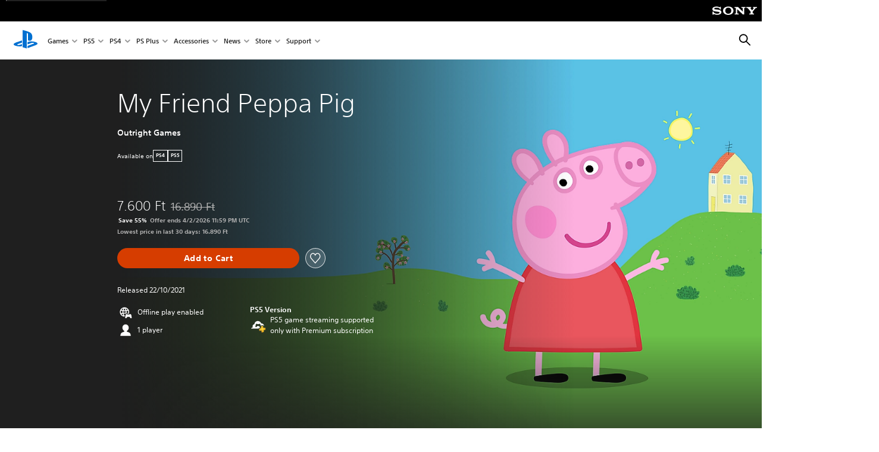

--- FILE ---
content_type: text/html;charset=utf-8
request_url: https://www.playstation.com/en-hu/games/my-friend-peppa-pig/
body_size: 53994
content:
<!DOCTYPE HTML><html lang="en-HU" xml:lang="en-HU" dir="ltr"><head><link rel="preload" media="(min-width: 768px) and (max-width: 1023px)" href="https://gmedia.playstation.com/is/image/SIEPDC/my-friend-peppa-pig-coverart-01-en-24Sep21?$1200px$" as="image"/><link rel="preload" media="(min-width: 1024px) and (max-width: 1366px)" href="https://gmedia.playstation.com/is/image/SIEPDC/my-friend-peppa-pig-coverart-01-en-24Sep21?$1600px$" as="image"/><link rel="preload" media="(min-width: 1367px) and (max-width: 1919px)" href="https://gmedia.playstation.com/is/image/SIEPDC/my-friend-peppa-pig-coverart-01-en-24Sep21?$2400px$" as="image"/><link rel="preload" media="(min-width: 1920px) and (max-width: 2999px)" href="https://gmedia.playstation.com/is/image/SIEPDC/my-friend-peppa-pig-coverart-01-en-24Sep21?$3200px$" as="image"/><link rel="preload" media="(min-width: 3000px)" href="https://gmedia.playstation.com/is/image/SIEPDC/my-friend-peppa-pig-coverart-01-en-24Sep21?$4000px$" as="image"/><title>My Friend Peppa Pig - PS4 &amp; PS5 Games | PlayStation (Hungary) </title><meta name="searchtitle" content="My Friend Peppa Pig"/><link rel="preconnect" href="https://static.playstation.com" crossorigin/><link rel="preconnect" href="https://gmedia.playstation.com"/><link rel="dns-prefetch" href="https://static.playstation.com"/><link rel="dns-prefetch" href="https://gmedia.playstation.com"/><link rel="preconnect" href="https://web-toolbar.playstation.com" crossorigin/><link rel="dns-prefetch" href="https://web-toolbar.playstation.com"/><link rel="preconnect" href="https://assets.adobedtm.com" crossorigin/><link rel="dns-prefetch" href="https://assets.adobedtm.com"/><link rel="preconnect" href="https://fast.fonts.net" crossorigin/><link rel="dns-prefetch" href="https://fast.fonts.net"/><link rel="icon" type="image/png" href="https://gmedia.playstation.com/is/image/SIEPDC/ps-logo-favicon?$icon-16-16--t$" sizes="16x16"/><link rel="icon" type="image/png" href="https://gmedia.playstation.com/is/image/SIEPDC/ps-logo-favicon?$icon-32-32--t$" sizes="32x32"/><link rel="icon" type="image/png" href="https://gmedia.playstation.com/is/image/SIEPDC/ps-logo-favicon?$icon-96-96--t$" sizes="96x96"/><link rel="icon" type="image/png" href="https://gmedia.playstation.com/is/image/SIEPDC/ps-logo-favicon?$icon-128-128--t$" sizes="128x128"/><link rel="icon" type="image/png" href="https://gmedia.playstation.com/is/image/SIEPDC/ps-logo-favicon?$icon-196-196--t$" sizes="196x196"/><meta charset="UTF-8"/><meta name="keywords" content="new games, kids games, games for kids, my friend peppa pig, peppa pig game, buy peppa pig game, games for children, the peppa pig game, peppa pig games"/><meta name="description" content="Buy My Friend Peppa Pig on PS5 and PS4, and bring the world of Peppa Pig to life in this fun-filled adventure that little ones will love to play. "/><meta name="template" content="general-content"/><meta name="title" content="My Friend Peppa Pig - PS4 &amp; PS5 Games | PlayStation"/><meta name="pageType" content="game"/><meta property="fb:app_id" content="page-metadata-facebook-id"/><meta property="og:title" content="My Friend Peppa Pig - PS4 &amp; PS5 Games | PlayStation"/><meta name="twitter:title" content="My Friend Peppa Pig - PS4 &amp; PS5 Games | PlayStation"/><meta property="og:description" content="Buy My Friend Peppa Pig on PS5 and PS4, and bring the world of Peppa Pig to life in this fun-filled adventure that little ones will love to play. "/><meta name="twitter:description" content="Buy My Friend Peppa Pig on PS5 and PS4, and bring the world of Peppa Pig to life in this fun-filled adventure that little ones will love to play. "/><meta name="viewport" content="width=device-width, initial-scale=1.0, viewport-fit=cover"/><meta http-equiv="content-type" content="text/html; charset=UTF-8"/><link rel="canonical" href="https://www.playstation.com/en-hu/games/my-friend-peppa-pig/"/><meta name="search_id" content="games/my-friend-peppa-pig"/><meta name="google-site-verification" content="jvlMmfTRRTE3uPjvMTN9tBdat6DrAF6_bIxyrSVBisc"/><link rel="alternate" hreflang="es-ec" href="https://www.playstation.com/es-ec/games/my-friend-peppa-pig/"><link rel="alternate" hreflang="es-cr" href="https://www.playstation.com/es-cr/games/my-friend-peppa-pig/"><link rel="alternate" hreflang="es-bo" href="https://www.playstation.com/es-bo/games/my-friend-peppa-pig/"><link rel="alternate" hreflang="es-co" href="https://www.playstation.com/es-co/games/my-friend-peppa-pig/"><link rel="alternate" hreflang="es-ar" href="https://www.playstation.com/es-ar/games/my-friend-peppa-pig/"><link rel="alternate" hreflang="fr-ca" href="https://www.playstation.com/fr-ca/games/my-friend-peppa-pig/"><link rel="alternate" hreflang="es-gt" href="https://www.playstation.com/es-gt/games/my-friend-peppa-pig/"><link rel="alternate" hreflang="es-cl" href="https://www.playstation.com/es-cl/games/my-friend-peppa-pig/"><link rel="alternate" hreflang="es-pa" href="https://www.playstation.com/es-pa/games/my-friend-peppa-pig/"><link rel="alternate" hreflang="es-hn" href="https://www.playstation.com/es-hn/games/my-friend-peppa-pig/"><link rel="alternate" hreflang="es-uy" href="https://www.playstation.com/es-uy/games/my-friend-peppa-pig/"><link rel="alternate" hreflang="es-py" href="https://www.playstation.com/es-py/games/my-friend-peppa-pig/"><link rel="alternate" hreflang="es-ni" href="https://www.playstation.com/es-ni/games/my-friend-peppa-pig/"><link rel="alternate" hreflang="es-pe" href="https://www.playstation.com/es-pe/games/my-friend-peppa-pig/"><link rel="alternate" hreflang="es-mx" href="https://www.playstation.com/es-mx/games/my-friend-peppa-pig/"><link rel="alternate" hreflang="es-sv" href="https://www.playstation.com/es-sv/games/my-friend-peppa-pig/"><link rel="alternate" hreflang="pt-br" href="https://www.playstation.com/pt-br/games/my-friend-peppa-pig/"><link rel="alternate" hreflang="en-ca" href="https://www.playstation.com/en-ca/games/my-friend-peppa-pig/"><link rel="alternate" hreflang="en-us" href="https://www.playstation.com/en-us/games/my-friend-peppa-pig/"><link rel="alternate" hreflang="ar-lb" href="https://www.playstation.com/ar-lb/games/my-friend-peppa-pig/"><link rel="alternate" hreflang="en-lb" href="https://www.playstation.com/en-lb/games/my-friend-peppa-pig/"><link rel="alternate" hreflang="ar-bh" href="https://www.playstation.com/ar-bh/games/my-friend-peppa-pig/"><link rel="alternate" hreflang="en-bh" href="https://www.playstation.com/en-bh/games/my-friend-peppa-pig/"><link rel="alternate" hreflang="ar-kw" href="https://www.playstation.com/ar-kw/games/my-friend-peppa-pig/"><link rel="alternate" hreflang="en-kw" href="https://www.playstation.com/en-kw/games/my-friend-peppa-pig/"><link rel="alternate" hreflang="en-za" href="https://www.playstation.com/en-za/games/my-friend-peppa-pig/"><link rel="alternate" hreflang="sl-si" href="https://www.playstation.com/sl-si/games/my-friend-peppa-pig/"><link rel="alternate" hreflang="en-si" href="https://www.playstation.com/en-si/games/my-friend-peppa-pig/"><link rel="alternate" hreflang="en-tr" href="https://www.playstation.com/en-tr/games/my-friend-peppa-pig/"><link rel="alternate" hreflang="tr-tr" href="https://www.playstation.com/tr-tr/games/my-friend-peppa-pig/"><link rel="alternate" hreflang="ro-ro" href="https://www.playstation.com/ro-ro/games/my-friend-peppa-pig/"><link rel="alternate" hreflang="en-ro" href="https://www.playstation.com/en-ro/games/my-friend-peppa-pig/"><link rel="alternate" hreflang="de-at" href="https://www.playstation.com/de-at/games/my-friend-peppa-pig/"><link rel="alternate" hreflang="en-se" href="https://www.playstation.com/en-se/games/my-friend-peppa-pig/"><link rel="alternate" hreflang="sv-se" href="https://www.playstation.com/sv-se/games/my-friend-peppa-pig/"><link rel="alternate" hreflang="fr-be" href="https://www.playstation.com/fr-be/games/my-friend-peppa-pig/"><link rel="alternate" hreflang="nl-be" href="https://www.playstation.com/nl-be/games/my-friend-peppa-pig/"><link rel="alternate" hreflang="pl-pl" href="https://www.playstation.com/pl-pl/games/my-friend-peppa-pig/"><link rel="alternate" hreflang="fr-fr" href="https://www.playstation.com/fr-fr/games/my-friend-peppa-pig/"><link rel="alternate" hreflang="en-sk" href="https://www.playstation.com/en-sk/games/my-friend-peppa-pig/"><link rel="alternate" hreflang="sk-sk" href="https://www.playstation.com/sk-sk/games/my-friend-peppa-pig/"><link rel="alternate" hreflang="de-lu" href="https://www.playstation.com/de-lu/games/my-friend-peppa-pig/"><link rel="alternate" hreflang="fr-lu" href="https://www.playstation.com/fr-lu/games/my-friend-peppa-pig/"><link rel="alternate" hreflang="fr-ch" href="https://www.playstation.com/fr-ch/games/my-friend-peppa-pig/"><link rel="alternate" hreflang="it-ch" href="https://www.playstation.com/it-ch/games/my-friend-peppa-pig/"><link rel="alternate" hreflang="de-ch" href="https://www.playstation.com/de-ch/games/my-friend-peppa-pig/"><link rel="alternate" hreflang="fi-fi" href="https://www.playstation.com/fi-fi/games/my-friend-peppa-pig/"><link rel="alternate" hreflang="en-fi" href="https://www.playstation.com/en-fi/games/my-friend-peppa-pig/"><link rel="alternate" hreflang="hu-hu" href="https://www.playstation.com/hu-hu/games/my-friend-peppa-pig/"><link rel="alternate" hreflang="en-hu" href="https://www.playstation.com/en-hu/games/my-friend-peppa-pig/"><link rel="alternate" hreflang="en-in" href="https://www.playstation.com/en-in/games/my-friend-peppa-pig/"><link rel="alternate" hreflang="el-gr" href="https://www.playstation.com/el-gr/games/my-friend-peppa-pig/"><link rel="alternate" hreflang="en-gr" href="https://www.playstation.com/en-gr/games/my-friend-peppa-pig/"><link rel="alternate" hreflang="da-dk" href="https://www.playstation.com/da-dk/games/my-friend-peppa-pig/"><link rel="alternate" hreflang="en-mt" href="https://www.playstation.com/en-mt/games/my-friend-peppa-pig/"><link rel="alternate" hreflang="he-il" href="https://www.playstation.com/he-il/games/my-friend-peppa-pig/"><link rel="alternate" hreflang="en-il" href="https://www.playstation.com/en-il/games/my-friend-peppa-pig/"><link rel="alternate" hreflang="en-nz" href="https://www.playstation.com/en-nz/games/my-friend-peppa-pig/"><link rel="alternate" hreflang="en-pl" href="https://www.playstation.com/en-pl/games/my-friend-peppa-pig/"><link rel="alternate" hreflang="en-ie" href="https://www.playstation.com/en-ie/games/my-friend-peppa-pig/"><link rel="alternate" hreflang="en-cz" href="https://www.playstation.com/en-cz/games/my-friend-peppa-pig/"><link rel="alternate" hreflang="en-no" href="https://www.playstation.com/en-no/games/my-friend-peppa-pig/"><link rel="alternate" hreflang="no-no" href="https://www.playstation.com/no-no/games/my-friend-peppa-pig/"><link rel="alternate" hreflang="en-cy" href="https://www.playstation.com/en-cy/games/my-friend-peppa-pig/"><link rel="alternate" hreflang="ar-ae" href="https://www.playstation.com/ar-ae/games/my-friend-peppa-pig/"><link rel="alternate" hreflang="en-ae" href="https://www.playstation.com/en-ae/games/my-friend-peppa-pig/"><link rel="alternate" hreflang="en-hr" href="https://www.playstation.com/en-hr/games/my-friend-peppa-pig/"><link rel="alternate" hreflang="hr-hr" href="https://www.playstation.com/hr-hr/games/my-friend-peppa-pig/"><link rel="alternate" hreflang="ar-sa" href="https://www.playstation.com/ar-sa/games/my-friend-peppa-pig/"><link rel="alternate" hreflang="en-sa" href="https://www.playstation.com/en-sa/games/my-friend-peppa-pig/"><link rel="alternate" hreflang="en-dk" href="https://www.playstation.com/en-dk/games/my-friend-peppa-pig/"><link rel="alternate" hreflang="ar-om" href="https://www.playstation.com/ar-om/games/my-friend-peppa-pig/"><link rel="alternate" hreflang="en-om" href="https://www.playstation.com/en-om/games/my-friend-peppa-pig/"><link rel="alternate" hreflang="bg-bg" href="https://www.playstation.com/bg-bg/games/my-friend-peppa-pig/"><link rel="alternate" hreflang="en-bg" href="https://www.playstation.com/en-bg/games/my-friend-peppa-pig/"><link rel="alternate" hreflang="ar-qa" href="https://www.playstation.com/ar-qa/games/my-friend-peppa-pig/"><link rel="alternate" hreflang="en-qa" href="https://www.playstation.com/en-qa/games/my-friend-peppa-pig/"><link rel="alternate" hreflang="en-gb" href="https://www.playstation.com/en-gb/games/my-friend-peppa-pig/"><link rel="alternate" hreflang="en-au" href="https://www.playstation.com/en-au/games/my-friend-peppa-pig/"><link rel="alternate" hreflang="cs-cz" href="https://www.playstation.com/cs-cz/games/my-friend-peppa-pig/"><link rel="alternate" hreflang="pt-pt" href="https://www.playstation.com/pt-pt/games/my-friend-peppa-pig/"><link rel="alternate" hreflang="es-es" href="https://www.playstation.com/es-es/games/my-friend-peppa-pig/"><link rel="alternate" hreflang="it-it" href="https://www.playstation.com/it-it/games/my-friend-peppa-pig/"><link rel="alternate" hreflang="ru-ua" href="https://www.playstation.com/ru-ua/games/my-friend-peppa-pig/"><link rel="alternate" hreflang="uk-ua" href="https://www.playstation.com/uk-ua/games/my-friend-peppa-pig/"><link rel="alternate" hreflang="sr-rs" href="https://www.playstation.com/sr-rs/games/my-friend-peppa-pig/"><link rel="alternate" hreflang="de-de" href="https://www.playstation.com/de-de/games/my-friend-peppa-pig/"><link rel="alternate" hreflang="nl-nl" href="https://www.playstation.com/nl-nl/games/my-friend-peppa-pig/"><link rel="alternate" hreflang="en-is" href="https://www.playstation.com/en-is/games/my-friend-peppa-pig/"><link rel="alternate" href="https://www.playstation.com/country-selector/index.html" hreflang="x-default"/><link rel="preload" media="(max-width: 767px)" href="https://gmedia.playstation.com/is/image/SIEPDC/my-friend-peppa-pig-coverart-01-en-24Sep21?$800px$" as="image"/><link rel="preload" as="style" href="https://static.playstation.com/font-stack/v1/css/font-all.css"/><link rel="stylesheet" href="https://static.playstation.com/font-stack/v1/css/font-all.css"/><link rel="preload" as="style" href="https://static.playstation.com/font-stack/v1/css/font-sst-condensed.css"/><link rel="stylesheet" href="https://static.playstation.com/font-stack/v1/css/font-sst-condensed.css"/><script id="targetSegments" type="application/json"> [{"id":0,"name":"5F71962D"},{"id":1,"name":"B6123318"},{"id":2,"name":"2024B0F4"},{"id":3,"name":"5B5A825F"},{"id":4,"name":"084F335C"},{"id":5,"name":"7F4803CA"},{"id":6,"name":"98F02ECD"},{"id":7,"name":"274AF896"},{"id":8,"name":"B92E6D35"},{"id":9,"name":"0DE4522D"},{"id":10,"name":"7B27409A"},{"id":11,"name":"CC6C2C23"},{"id":12,"name":"FAF10240"},{"id":13,"name":"8DF632D6"},{"id":14,"name":"14FF636C"},{"id":15,"name":"63F853FA"},{"id":16,"name":"FD9CC659"},{"id":17,"name":"8A9BF6CF"},{"id":18,"name":"1392A775"},{"id":19,"name":"649597E3"},{"id":20,"name":"0D0CF3E2"},{"id":21,"name":"EBF6AFE3"},{"id":22,"name":"72FFFE59"},{"id":23,"name":"9B9C5B6C"},{"id":24,"name":"05F8CECF"},{"id":25,"name":"FF94F2AD"},{"id":26,"name":"8893C23B"},{"id":27,"name":"119A9381"},{"id":28,"name":"669DA317"},{"id":29,"name":"C051793C"},{"id":30,"name":"2932DC09"},{"id":31,"name":"5E35EC9F"},{"id":32,"name":"5445284C"},{"id":33,"name":"EFF71E5B"},{"id":34,"name":"234218DA"},{"id":35,"name":"BD268D79"},{"id":36,"name":"242FDCC3"},{"id":37,"name":"CA21BDEF"},{"id":38,"name":"5328EC55"},{"id":39,"name":"01F97F77"},{"id":40,"name":"F6EC2F1A"},{"id":41,"name":"76FE4FE1"},{"id":42,"name":"E89ADA42"},{"id":43,"name":"1F8F8A2F"},{"id":44,"name":"5BBEF5AB"},{"id":45,"name":"C5DA6008"},{"id":46,"name":"2CB9C53D"},{"id":47,"name":"B2DD509E"}] </script><link rel="preload" as="style" href="/etc.clientlibs/global_pdc/clientlibs/auto-clientlibs/pdc.vendor.min.b15b2d0dd1b144f1f2cd1682e6936d8a.css" type="text/css"><link rel="stylesheet" href="/etc.clientlibs/global_pdc/clientlibs/auto-clientlibs/pdc.vendor.min.b15b2d0dd1b144f1f2cd1682e6936d8a.css" type="text/css"><link rel="preload" as="style" href="/etc.clientlibs/global_pdc/clientlibs/clientlibs-jetstream.min.4750a11fc94c6ad70f19b38e12310826.css" type="text/css"><link rel="stylesheet" href="/etc.clientlibs/global_pdc/clientlibs/clientlibs-jetstream.min.4750a11fc94c6ad70f19b38e12310826.css" type="text/css"><link rel="preload" as="style" href="/etc.clientlibs/global_pdc/clientlibs/auto-clientlibs/pdc.designkit.min.8d14e92103c6889ff3eda866ee37ccd6.css" type="text/css"><link rel="stylesheet" href="/etc.clientlibs/global_pdc/clientlibs/auto-clientlibs/pdc.designkit.min.8d14e92103c6889ff3eda866ee37ccd6.css" type="text/css"><script type="text/javascript" src="/etc.clientlibs/global_pdc/clientlibs/auto-clientlibs/pdc.jquery.min.cf2fbbf84281d9ecbffb4993203d543b.js"></script><script type="text/javascript" src="/etc.clientlibs/global_pdc/clientlibs/auto-clientlibs/pdc.prelaunch.min.a35fed6b2a46c7bf198392dca6ea93c1.js"></script><script src="//assets.adobedtm.com/3dc13bcabc29/e1d3c7e41fac/launch-c1f03f5b4bc6.min.js"></script><script type="text/javascript" src="/etc.clientlibs/global_pdc/clientlibs/auto-clientlibs/pdc.vendor.min.2dda815ad00141feb831600b777f8e2c.js" defer></script><script type="text/javascript" src="/etc.clientlibs/global_pdc/clientlibs/clientlibs-inaemvendor.min.d4f3a73ec26bc58fabfbfd7f152bf9a1.js" defer></script><script> window.schema_highlighter = { accountId: "Sony", outputCache: true }; </script><script async src="https://cdn.schemaapp.com/javascript/highlight.js"></script><meta name="wca-ssr-version" content="3.38.1-1.0"><meta name="wca-locale" content="en-HU"><meta name="wca-theme" content="light"><script id="wca-config-overrides" type="application/json"> {"feature":{"oneTrustNoticeEnabled":true},"client":{"webCheckout":{"unifiedCartEnabled":true}}}</script><link rel="preconnect" href="https://static.playstation.com" crossorigin><link rel="dns-prefetch" href="https://static.playstation.com"><link rel="preconnect" href="https://web.np.playstation.com/api/graphql/v1"><link rel="dns-prefetch" href="https://web.np.playstation.com/api/graphql/v1"><link rel="preconnect" href="https://image.api.playstation.com" crossorigin><link rel="dns-prefetch" href="https://image.api.playstation.com"><link rel="dns-prefetch" href="https://checkout.playstation.com"><link rel="preconnect" href="https://cdn.cookielaw.org" crossorigin><link rel="dns-prefetch" href="https://cdn.cookielaw.org"><link rel="stylesheet" href="https://static.playstation.com/base-styles/v0/psw-styles.css"><script id="wca-config" type="application/json"> {"env":"production","name":"@sie-private/web-commerce-anywhere","version":"3.38.1-1.0","gitBranch":"default-branch","gitSha":"24bb1e7a8b48bc7eb1fadfe2e23fd6c46a9e5713","psnAppVersion":"@sie-private/web-commerce-anywhere/3.38.1-1.0-24bb1e7a8b48bc7eb1fadfe2e23fd6c46a9e5713","isoenv":"psnnp/np","client":{"downloadHref":"https://library.playstation.com/recently-purchased","activateConsoleHref":"https://id.sonyentertainmentnetwork.com/id/management_ca/#/p/device_management","wishlistHref":"https://library.playstation.com/wishlist","webStore":{"origin":"https://store.playstation.com"},"cookieMonster":{"origin":"https://id.sonyentertainmentnetwork.com"},"productUrlSchema":"https://store.playstation.com/{locale}/product/{productId}","evidon":{"origin":"https://c.evidon.com"},"oneTrust":{"origin":"https://cdn.cookielaw.org"},"publicPath":"https://static.playstation.com/wca/v2/","manifest":{"src":{"core":{"js":["https://static.playstation.com/wca/v2/js/common.d9ef208fe1895fc702e3.js","https://static.playstation.com/wca/v2/js/ui-components.aac961be3474d7bb0f4d.js","https://static.playstation.com/wca/v2/js/main.c1fef32da341f2b6b0af.js","https://static.playstation.com/wca/v2/js/network.337266fc67495b7c257b.js","https://static.playstation.com/wca/v2/js/telemetry.6ec00fd5b9ec4ab72f9c.js","https://static.playstation.com/wca/v2/js/ui-framework.b63e4dd729e6360e79ce.js"],"css":[]},"addOns":{"js":["https://static.playstation.com/wca/v2/js/addOns.329b0b20c948f501210c.js"],"css":[]},"compatibilityNotices":{"js":["https://static.playstation.com/wca/v2/js/compatibilityNotices.4bad176cfd2848a2d681.js"],"css":[]},"contentRating":{"js":["https://static.playstation.com/wca/v2/js/contentRating.75650c0b94313f32fd06.js"],"css":[]},"ctaWithPrice":{},"footer":{"js":["https://static.playstation.com/wca/v2/js/footer.1743da32ab5a7c3c6139.js"],"css":[]},"friendsWhoPlay":{"js":["https://static.playstation.com/wca/v2/js/friendsWhoPlay.e8897ef5f4510737fc4e.js"],"css":[]},"gameBackgroundImage":{"js":["https://static.playstation.com/wca/v2/js/gameBackgroundImage.0e94ab9e2655d6d6dc0d.js"],"css":[]},"gameInfo":{"js":["https://static.playstation.com/wca/v2/js/gameInfo.069a7f4d6317e618f13e.js"],"css":[]},"gameOverview":{},"gameTitle":{"js":["https://static.playstation.com/wca/v2/js/gameTitle.5a104794d5281ef18414.js"],"css":[]},"legalText":{"js":["https://static.playstation.com/wca/v2/js/legalText.dfcacc708e696eb24e8d.js"],"css":[]},"upsell":{"js":["https://static.playstation.com/wca/v2/js/upsell.b6bbd1e97800364f9a38.js"],"css":[]},"accessibilityFeatures":{"js":["https://static.playstation.com/wca/v2/js/accessibilityFeatures.0d09b51209a6323f5657.js"],"css":[]},"mediaCarousel":{"js":["https://static.playstation.com/wca/v2/js/mediaCarousel.9b57948b2c02a0c26873.js"],"css":[]},"physicalProductMetadata":{"js":["https://static.playstation.com/wca/v2/js/physicalProductMetadata.7726a1be95f3a3d542f4.js"],"css":[]},"starRating":{"js":["https://static.playstation.com/wca/v2/js/starRating.00f55df96631007e37b9.js"],"css":[]},"tierDiscountBadge":{"js":["https://static.playstation.com/wca/v2/js/tierDiscountBadge.fb7a86fadc03605381b0.js"],"css":[]},"tierSelector":{"js":["https://static.playstation.com/wca/v2/js/tierSelector.7a9fb1014dcc5fe4a32e.js"],"css":[]},"tierSelectorFull":{"js":["https://static.playstation.com/wca/v2/js/tierSelectorFull.45c68dc1e41dff76f83c.js"],"css":[]}},"gensen":{"ar-ae":"https://static.playstation.com/wca/v2/gensen/ar-ae.7a47a09c.json","en-us":"https://static.playstation.com/wca/v2/gensen/en-us.b7eb197f.json","en-gb":"https://static.playstation.com/wca/v2/gensen/en-gb.11e880ea.json","bg-bg":"https://static.playstation.com/wca/v2/gensen/bg-bg.3f3762ee.json","cs-cz":"https://static.playstation.com/wca/v2/gensen/cs-cz.51dc4b11.json","da-dk":"https://static.playstation.com/wca/v2/gensen/da-dk.d284f326.json","de-de":"https://static.playstation.com/wca/v2/gensen/de-de.060eba4d.json","el-gr":"https://static.playstation.com/wca/v2/gensen/el-gr.c677e162.json","es-419":"https://static.playstation.com/wca/v2/gensen/es-419.0ddabf01.json","es-es":"https://static.playstation.com/wca/v2/gensen/es-es.23a479e4.json","fi-fi":"https://static.playstation.com/wca/v2/gensen/fi-fi.3d838c57.json","fr-ca":"https://static.playstation.com/wca/v2/gensen/fr-ca.bacd9c22.json","fr-fr":"https://static.playstation.com/wca/v2/gensen/fr-fr.50c5b0f0.json","he-il":"https://static.playstation.com/wca/v2/gensen/he-il.874e60f9.json","hr-hr":"https://static.playstation.com/wca/v2/gensen/hr-hr.867fccb0.json","hu-hu":"https://static.playstation.com/wca/v2/gensen/hu-hu.b26619ab.json","id-id":"https://static.playstation.com/wca/v2/gensen/id-id.8e1106e3.json","it-it":"https://static.playstation.com/wca/v2/gensen/it-it.46300acd.json","ja-jp":"https://static.playstation.com/wca/v2/gensen/ja-jp.1d2d9893.json","ko-kr":"https://static.playstation.com/wca/v2/gensen/ko-kr.23033b2b.json","nl-nl":"https://static.playstation.com/wca/v2/gensen/nl-nl.ef75e762.json","no-no":"https://static.playstation.com/wca/v2/gensen/no-no.b8149367.json","pl-pl":"https://static.playstation.com/wca/v2/gensen/pl-pl.e38a45ad.json","pt-br":"https://static.playstation.com/wca/v2/gensen/pt-br.259d7c1c.json","pt-pt":"https://static.playstation.com/wca/v2/gensen/pt-pt.e97edb5a.json","ro-ro":"https://static.playstation.com/wca/v2/gensen/ro-ro.1c8fa435.json","ru-ru":"https://static.playstation.com/wca/v2/gensen/ru-ru.058fb043.json","sk-sk":"https://static.playstation.com/wca/v2/gensen/sk-sk.f30b3446.json","sl-si":"https://static.playstation.com/wca/v2/gensen/sl-si.3477a66f.json","sr-rs":"https://static.playstation.com/wca/v2/gensen/sr-rs.059fe81c.json","sv-se":"https://static.playstation.com/wca/v2/gensen/sv-se.fcc973d1.json","th-th":"https://static.playstation.com/wca/v2/gensen/th-th.fbf42ee1.json","tr-tr":"https://static.playstation.com/wca/v2/gensen/tr-tr.b3176ac0.json","uk-ua":"https://static.playstation.com/wca/v2/gensen/uk-ua.c029e357.json","vi-vn":"https://static.playstation.com/wca/v2/gensen/vi-vn.6258b0e1.json","zh-hans":"https://static.playstation.com/wca/v2/gensen/zh-hans.a739e2f3.json","zh-hant":"https://static.playstation.com/wca/v2/gensen/zh-hant.cba414d8.json","zz-zz":"https://static.playstation.com/wca/v2/gensen/zz-zz.faa6b36f.json"}},"session":{"isSignedInCookie":"isSignedIn"},"webCheckout":{"name":"embeddedcart","clientId":"2dec2b13-57dc-4966-8294-6df0d627e109","origin":"https://checkout.playstation.com","loadTimeout":30000,"unifiedCartEnabled":false},"webCommerceAnywhere":{"origin":"https://web-commerce-anywhere.playstation.com"}},"staticAsset":{"iconOrigin":"https://static.playstation.com/icons/v0/","imageOrigin":"https://static.playstation.com/images/v0/","imageManagerOrigin":"https://image.api.playstation.com","fontsMain":"https://static.playstation.com/font-stack/v1/css/font-all-no-italic.css","stylesMain":"https://static.playstation.com/base-styles/v0/psw-styles.css"},"feature":{"queryWhitelist":true,"telemetryReporting":true,"enableUpsellCtas":true,"enableWishlistCta":true,"telemetrySamplingThreshold":10,"evidonNoticeEnabled":false,"enableEvidonScript":false,"oneTrustNoticeEnabled":true,"enableOneTrustScript":true,"enableBundling":false,"enableTierSelectorFull":false,"enableDynamicBenefitList":false},"service":{"gql":{"origin":"https://web.np.playstation.com/api/graphql/v1"},"sbahn":{"proxyUrl":null}}} </script><script defer crossorigin src="https://static.playstation.com/wca/v2/js/common.d9ef208fe1895fc702e3.js" type="application/javascript"></script><script defer crossorigin src="https://static.playstation.com/wca/v2/js/ui-components.aac961be3474d7bb0f4d.js" type="application/javascript"></script><script defer crossorigin src="https://static.playstation.com/wca/v2/js/main.c1fef32da341f2b6b0af.js" type="application/javascript"></script><script defer crossorigin src="https://static.playstation.com/wca/v2/js/network.337266fc67495b7c257b.js" type="application/javascript"></script><script defer crossorigin src="https://static.playstation.com/wca/v2/js/telemetry.6ec00fd5b9ec4ab72f9c.js" type="application/javascript"></script><script defer crossorigin src="https://static.playstation.com/wca/v2/js/ui-framework.b63e4dd729e6360e79ce.js" type="application/javascript"></script><script id="mfe-jsonld-tags" type="application/ld+json">{"@context":"http://schema.org","@type":"Product","name":"My Friend Peppa Pig: Complete Edition","category":"Game Bundle","description":"Have the biggest adventure with your new friend Peppa Pig, with all of the exciting places, favorite characters, and fun ways to play from My Friend Peppa Pig and the Pirate Adventures DLC Step into Peppa’s world by creating your character and choosing your clothes. If you want to be a fox in a pirate hat, or a rabbit in a nice dress and sunglasses, you can – it’s your choice What happens in your story is all up to you. Will you help Daddy Pig find his lost glasses Set sail aboard Captain Hogs boat on a hunt for pirate treasure When it rains, you’ll surely want to jump in muddy puddles – just don’t forget your boots Your favorite Peppa Pig characters are excited to meet you, including George and Mummy Pig at Peppa’s House, Danny Dog at his birthday party, Molly Mole in her underground burrow, and more. Visit the Beach, Snowy Mountain, Potato City, and Treasure Island. Every play session is a new experience, as you choose new paths and try new things with your friend Peppa Pig. •\tBUILD YOUR CHARACTER – Choose and dress your avatar •\tPLAY WITH PEPPA – Enjoy every story including the Pirate Adventures DLC •\tMAKE FRIENDS – Lots of Peppa Pig characters want to meet you •\tGET CREATIVE – Young players star in their own unique story This product entitles you to download both the digital PS4™ version and the digital PS5™ version of this game. PlayStation 5 Enhanced Features  PlayStation 5 enhancements include DualSense Controller and Activity Card support, faster loading times, quality mode which allows improved graphical settings at native 4K and performance mode which allows the game to run at 60fps 1080p resolution. ","sku":"EP3678-PPSA03706_00-7743235130009153","image":"https://image.api.playstation.com/vulcan/ap/rnd/202208/0517/RvQxQVr352RRB1kXJJeKDdpL.png","offers":{"@type":"Offer","price":7600,"priceCurrency":"HUF"}}</script><meta property="og:url" content="https://www.playstation.com/en-hu/games/my-friend-peppa-pig-complete-edition"><meta property="og:type" content="game"><meta property="og:image" content="https://image.api.playstation.com/vulcan/ap/rnd/202208/0517/RvQxQVr352RRB1kXJJeKDdpL.png"><meta property="og:locale" content="en_hu"><meta property="og:site_name" content="PlayStation"><meta name="twitter:card" content="twitter"><meta name="twitter:image:src" content="https://image.api.playstation.com/vulcan/ap/rnd/202208/0517/RvQxQVr352RRB1kXJJeKDdpL.png"><meta name="twitter:site" content="@PlayStation"><meta name="twitter:creator" content="@PlayStation"><meta name="image" content="https://image.api.playstation.com/vulcan/ap/rnd/202304/1209/6fe8fb982c26a8360ba1ea3f9bc5e6d46eb1a386dbd49a93.png"/><meta name="release_date_timestamp" content="1661464800000"/><meta name="releaseDate" content="2022-08-25T22:00:00Z"/><meta name="skuIds" content="EP3678-PPSA03706_00-7743235130009153-E001,EP3678-PPSA03706_00-2543889420204772-E002"/><meta name="searchtitle" content="My Friend Peppa Pig"/><meta name="platforms" content="PS4,PS5"/><meta name="genres" content="Family"/><meta name="name" content="My Friend Peppa Pig: Complete Edition"/><meta name="publisher" content="Outright Games LLC"/><meta name="conceptId" content="10002581"/><meta name="contentRating" content="PEGI_3"/><meta name="platformRank" content="15"/><meta name="productType" content="GAME_BUNDLE"/><script type="application/ld+json"> [{"@context":"https://schema.org","@type":"VideoObject","name":"My Friend Peppa Pig - Gameplay Trailer | PS4","description":"Peppa wants your child to become her new friend, would you like to join her in this fun-filled adventure? In My Friend Peppa Pig your kids get to explore Peppa’s world and do all the fun stuff together! #MyFriendPeppaPig coming to PlayStation on October 22nd! 👉 Pre-Order Now!","thumbnailUrl":"https://i.ytimg.com/vi_webp/vv2ABgwVZkY/maxresdefault.webp","contentUrl":"https://www.youtube.com/watch?v=vv2ABgwVZkY","uploadDate":"2021-09-07T13:00:22Z"},{"@context":"https://schema.org","@type":"VideoObject","name":"PlayStation 5 Parental Controls Overview","description":"Parental Controls on PS5 consoles can help parents manage their children's PlayStation experience. Creating accounts for your children allows you to customize their privacy settings, spending limits, playtime schedules, and access to games based on their ratings. Check here to learn more about creating a PlayStation family today!”\nhttps://www.playstation.com/support/account/ps5-parental-controls-spending-limits/","thumbnailUrl":"https://i.ytimg.com/vi_webp/sJTXcME9OtQ/maxresdefault.webp","contentUrl":"https://www.youtube.com/watch?v=sJTXcME9OtQ","uploadDate":"2021-08-02T23:32:18Z"}] </script><script type="application/ld+json"> {"@context":"https://schema.org","@type":"BreadcrumbList","itemListElement":[{"@type":"ListItem","position":1,"name":"Home","item":"https://www.playstation.com/en-hu/"},{"@type":"ListItem","position":2,"name":"Games ","item":"https://www.playstation.com/en-hu/games/"},{"@type":"ListItem","position":3,"name":"My Friend Peppa Pig - PS4 & PS5 Games | PlayStation"}]} </script></head><body class="basepage page basicpage" data-template="general-content" data-region="EMEA" data-locale="en-hu" data-mercury-locale="en_HU" data-page-category="Game Detail" data-age-gate-type="DOB" data-date-format="dd/MM/YYYY" data-age-threshold="18" data-cookie-timeout="30" data-base-io-url="https://io.playstation.com" data-wc-api="https://web-commerce-anywhere.playstation.com" data-arkham-api="https://web.np.playstation.com" data-store-disabled="true" data-store-lang="en" data-store-locale="hu" data-game-info="{&#34;name&#34;:&#34;My Friend Peppa Pig&#34;,&#34;category&#34;:&#34;FULL_GAME&#34;,&#34;attributes&#34;:{&#34;developer&#34;:&#34;Petoons Studio&#34;,&#34;publisher&#34;:&#34;Outright Games&#34;,&#34;releaseDate&#34;:&#34;Out Now&#34;,&#34;genre&#34;:&#34;Family&#34;,&#34;ageRating&#34;:&#34;3plus&#34;,&#34;id&#34;:&#34;&#34;}}" data-product-info="{&#34;compatibilityNotices&#34;:[&#34;NO_OF_PLAYERS&#34;,&#34;OFFLINE_PLAY_MODE&#34;,&#34;STREAMING_SUPPORTED&#34;],&#34;conceptId&#34;:&#34;10002581&#34;,&#34;contentRating&#34;:&#34;PEGI_3&#34;,&#34;genres&#34;:[&#34;FAMILY&#34;],&#34;hasAddons&#34;:true,&#34;hasContentRating&#34;:true,&#34;hasPublisherLegal&#34;:true,&#34;hasSellableItems&#34;:true,&#34;hasUpsells&#34;:true,&#34;image&#34;:&#34;https://image.api.playstation.com/vulcan/ap/rnd/202304/1209/6fe8fb982c26a8360ba1ea3f9bc5e6d46eb1a386dbd49a93.png&#34;,&#34;minimumAge&#34;:0,&#34;name&#34;:&#34;My Friend Peppa Pig: Complete Edition&#34;,&#34;platforms&#34;:[&#34;PS4&#34;,&#34;PS5&#34;],&#34;productId&#34;:&#34;EP3678-PPSA03706_00-7743235130009153&#34;,&#34;price&#34;:7600,&#34;priceCurrency&#34;:&#34;HUF&#34;,&#34;productType&#34;:&#34;GAME_BUNDLE&#34;,&#34;publisher&#34;:&#34;Outright Games LLC&#34;,&#34;releaseDate&#34;:&#34;2022-08-25T22:00:00Z&#34;,&#34;skuIds&#34;:[&#34;EP3678-PPSA03706_00-7743235130009153-E001&#34;,&#34;EP3678-PPSA03706_00-2543889420204772-E002&#34;],&#34;skus&#34;:[{&#34;conceptId&#34;:&#34;10002581&#34;,&#34;contentRating&#34;:&#34;PEGI_3&#34;,&#34;skuId&#34;:&#34;EP3678-PPSA03706_00-7743235130009153-E001&#34;,&#34;price&#34;:7600,&#34;priceCurrency&#34;:&#34;HUF&#34;,&#34;genres&#34;:[&#34;FAMILY&#34;],&#34;name&#34;:&#34;My Friend Peppa Pig: Complete Edition&#34;,&#34;productId&#34;:&#34;EP3678-PPSA03706_00-7743235130009153&#34;,&#34;productType&#34;:&#34;GAME_BUNDLE&#34;,&#34;publisher&#34;:&#34;Outright Games LLC&#34;,&#34;releaseDate&#34;:&#34;2022-08-25T22:00:00Z&#34;},{&#34;conceptId&#34;:&#34;10002581&#34;,&#34;contentRating&#34;:&#34;PEGI_3&#34;,&#34;skuId&#34;:&#34;EP3678-PPSA03706_00-2543889420204772-E002&#34;,&#34;genres&#34;:[&#34;FAMILY&#34;],&#34;name&#34;:&#34;My Friend Peppa Pig&#34;,&#34;productId&#34;:&#34;EP3678-PPSA03706_00-2543889420204772&#34;,&#34;productType&#34;:&#34;FULL_GAME&#34;,&#34;publisher&#34;:&#34;Outright Games LLC&#34;,&#34;releaseDate&#34;:&#34;2022-01-20T23:00:00Z&#34;}]}" data-advanced-age-gate="false" data-rating-age-threshold="3" data-auto-trigger-gated-page="false" data-sf-custom-domain="https://sie-calypso.my.salesforce.com" data-sf-env-1="https://ps-support.playstation.com" data-sf-env-2="https://service.force.com" data-sf-id="00D3h00000669Bv" data-sf-base-live-agent-content-url="https://c.la1-core1.sfdc-8tgtt5.salesforceliveagent.com/content" data-sf-base-live-agent-url="https://d.la1-core1.sfdc-8tgtt5.salesforceliveagent.com/chat" data-run-mode="publish"><script src="/etc.clientlibs/global_pdc/clientlibs/auto-clientlibs/pdc.preload.min.47fdd998d6a731f86470a1b08314e103.js"></script><section id="shared-nav-root"><div id="shared-nav-container"><header id="shared-nav"><div id='sb-social-toolbar-root'></div></header></div></section><div class="root"><div class="gdk root container responsivegrid" id="gdk__content"><div id="container-1b3f3eab5c" class=" cmp-container"><div class="root"><div class="gdk root container responsivegrid"><div id="container-da8fbe605c" class=" cmp-container"><div class="gamehero"><div class="game-hero__wrapper +hasStarRating gpdc-section theme--dark game-hero--offset +r@mobile--5-4 +hasBatarang" data-hero-custom-theme-color="false" data-analytics="{&#34;asset-tablet&#34;:&#34;https://gmedia.playstation.com/is/image/SIEPDC/my-friend-peppa-pig-background-01-en-24Sep21&#34;,&#34;asset-mobile&#34;:&#34;https://gmedia.playstation.com/is/image/SIEPDC/my-friend-peppa-pig-coverart-01-en-24Sep21&#34;,&#34;asset-type-tablet&#34;:&#34;image&#34;,&#34;asset-type-mobile&#34;:&#34;image&#34;,&#34;label&#34;:&#34;My Friend Peppa Pig&#34;}"><div class="game-hero"><div class="game-hero__keyart"><div><div class="media-block media-block--bg gradient--none@tablet object-position@mobile--c +t-b object-position@tablet--c object-position@desktop--c +t-b@tablet +blur-bg--none@tablet +halftone--none@tablet none" data-component="bg-image" data-auto-pause-play="true" data-gradient-theme="#1F1F1F" data-gradient-theme-tablet="#1F1F1F" data-scroll-effect="none"><div class="media-block__inner"><figure itemscope itemtype="http://schema.org/ImageObject" class="media-block__figure opacity--100 opacity@tablet--100 opacity@desktop--100"><picture class="media-block__img lozad" data-alt="My Friend Peppa Pig - Hero | PS4, PS5"><source srcset="https://gmedia.playstation.com/is/image/SIEPDC/my-friend-peppa-pig-background-01-en-24Sep21?$4000px$" media="(min-width: 3000px)"/><source srcset="https://gmedia.playstation.com/is/image/SIEPDC/my-friend-peppa-pig-background-01-en-24Sep21?$3200px$" media="(min-width: 1920px)"/><source srcset="https://gmedia.playstation.com/is/image/SIEPDC/my-friend-peppa-pig-background-01-en-24Sep21?$2400px$" media="(min-width: 1367px)"/><source srcset="https://gmedia.playstation.com/is/image/SIEPDC/my-friend-peppa-pig-background-01-en-24Sep21?$1600px$" media="(min-width: 1024px)"/><source srcset="https://gmedia.playstation.com/is/image/SIEPDC/my-friend-peppa-pig-background-01-en-24Sep21?$1200px$" media="(min-width: 768px)"/><source srcset="https://gmedia.playstation.com/is/image/SIEPDC/my-friend-peppa-pig-coverart-01-en-24Sep21?$800px$" media="(min-width: 320px)"/><noscript><img itemprop="contentUrl" src="https://gmedia.playstation.com/is/image/SIEPDC/my-friend-peppa-pig-background-01-en-24Sep21?$100px$" alt="My Friend Peppa Pig - Hero | PS4, PS5"/></noscript></picture></figure></div><div class="media-block__overlay"></div></div></div></div><div class="content-grid"><div class="box game-hero__title-content"><h1 class="game-title">My Friend Peppa Pig</h1><div class="publisher">Outright Games</div><div class="platform-badge"><div class="icon-label txt-style-utility">Available on</div><span class="txt-style-tag">PS4</span><span class="txt-style-tag">PS5</span></div><script id="ratings-i18n" type="application/json" data-bv-review-rating-api="false"> { "config": { "catalogURL": "https://web.np.playstation.com/api/sessionProxy/v2/pdc/catalog/products" }, "ratingStrings": { "largeThousands": "K", "largeMillions": "M", "largeBillions": "B", "ratingAltText": "This has a rating of {rating}", "noRatingAvailable": "No Ratings" } } </script><div class="star-rating"><a href="#star-rating" rel="nofollow"><div class="rating rating__animate visibility--hidden" data-component="rating" data-rating="" style="--rating: 0; --offset: 0; --star-size: var(--text-4); --star-spacing: var(--space-4)"><div class="rating__number txt-style-base txt-style-base--m-0"></div><div class="rating__stars" aria-label=""></div><div class="rating__count txt-style-base txt-style-base--m-0"></div></div></a></div><script id="env:b4824650-fe0a-11f0-9023-ffca4815372e" type="application/json">{"args":{"conceptId":"10002581"},"overrides":{"locale":"en-hu","theme":"dark"},"cache":{"Concept:10002581":{"id":"10002581","__typename":"Concept","defaultProduct":{"__ref":"Product:EP3678-PPSA03706_00-7743235130009153"},"isAnnounce":false,"products":[{"__ref":"Product:EP3678-PPSA03706_00-7743235130009153"},{"__ref":"Product:EP3678-PPSA03706_00-2543889420204772"}],"releaseDate":{"__typename":"ReleaseDate","type":"DAY_MONTH_YEAR","value":"2021-10-21T22:00:00Z"},"isInWishlist":false,"isWishlistable":false},"Sku:EP3678-PPSA03706_00-7743235130009153-E001":{"id":"EP3678-PPSA03706_00-7743235130009153-E001","__typename":"Sku","name":"Game"},"GameCTA:ADD_TO_CART:ADD_TO_CART:EP3678-PPSA03706_00-7743235130009153-E001:OUTRIGHT":{"id":"ADD_TO_CART:ADD_TO_CART:EP3678-PPSA03706_00-7743235130009153-E001:OUTRIGHT","__typename":"GameCTA","local":{"ctaLabel":"msgid_add_cart","ctaType":"purchase","serviceIcons":[],"priceOrText":"7.600 Ft","originalPrice":"16.890 Ft","offerLabel":"Save 55%","offerAvailability":"2026-02-04T23:59:00.000Z","lowestRecentPrice":"Lowest price in last 30 days: 16.890 Ft","ctaDataTrack":{"eventName":"add to cart","label":"add to cart","elementType":"button","sku":"EP3678-PPSA03706_00-7743235130009153-E001","userActionFlag":false},"ctaDataTrackClick":"ctaWithPrice:addToCart","telemetryMeta":{"ctaSubType":"add_to_cart","ctaType":"GAME_CTA","interactCta":"add to cart","interactAction":"click add to cart","skuDetail":{"skuId":"EP3678-PPSA03706_00-7743235130009153-E001","skuPriceDetail":[{"rewardId":"OFFER-PROD-15740_55","offerCampaignId":"PROMO-PROD-00015740","originalPriceFormatted":"16.890 Ft","originalPriceValue":1689000,"discountPriceFormatted":"7.600 Ft","discountPriceValue":760000,"priceCurrencyCode":"HUF","offerBranding":"NONE","offerQualification":[],"offerExclusive":false,"offerApplied":false,"offerApplicability":"APPLICABLE","offerIsTiedToSubscription":false}]}}},"type":"ADD_TO_CART","hasLinkedConsole":false,"action":{"__typename":"Action","type":"ADD_TO_CART","param":[{"__typename":"ActionParam","name":"skuId","value":"EP3678-PPSA03706_00-7743235130009153-E001"},{"__typename":"ActionParam","name":"rewardId","value":"OUTRIGHT"}]},"meta":{"__typename":"CTAMeta","upSellService":"NONE","exclusive":false,"playabilityDate":null,"ineligibilityReasons":[{"__typename":"IneligibilityReason","type":"UNKNOWN","names":[]}]},"price":{"__typename":"Price","basePrice":"16.890 Ft","discountedPrice":"7.600 Ft","discountText":"-55%","serviceBranding":["NONE"],"endTime":"1770249540000","upsellText":"Save 55%","basePriceValue":1689000,"discountedValue":760000,"currencyCode":"HUF","qualifications":[],"applicability":"APPLICABLE","campaignId":"PROMO-PROD-00015740","rewardId":"OFFER-PROD-15740_55","isFree":false,"isExclusive":false,"isTiedToSubscription":false,"history":{"__typename":"PriceHistory","lowestRecentPrice":"Lowest price in last 30 days: 16.890 Ft"}}},"Product:EP3678-PPSA03706_00-7743235130009153":{"id":"EP3678-PPSA03706_00-7743235130009153","__typename":"Product","invariantName":"My Friend Peppa Pig: Complete Edition","name":"My Friend Peppa Pig: Complete Edition","npTitleId":"PPSA03706_00","concept":{"__ref":"Concept:10002581"},"skus":[{"__ref":"Sku:EP3678-PPSA03706_00-7743235130009153-E001"}],"isAgeRestricted":false,"activeCtaId":"ADD_TO_CART:ADD_TO_CART:EP3678-PPSA03706_00-7743235130009153-E001:OUTRIGHT","webctas":[{"__ref":"GameCTA:ADD_TO_CART:ADD_TO_CART:EP3678-PPSA03706_00-7743235130009153-E001:OUTRIGHT"}],"isInWishlist":false,"isWishlistable":true},"Sku:EP3678-PPSA03706_00-2543889420204772-E001":{"id":"EP3678-PPSA03706_00-2543889420204772-E001","__typename":"Sku","name":"Game"},"Sku:EP3678-PPSA03706_00-2543889420204772-E002":{"id":"EP3678-PPSA03706_00-2543889420204772-E002","__typename":"Sku","name":"Game"},"Product:EP3678-PPSA03706_00-2543889420204772":{"id":"EP3678-PPSA03706_00-2543889420204772","__typename":"Product","name":"My Friend Peppa Pig","skus":[{"__ref":"Sku:EP3678-PPSA03706_00-2543889420204772-E001"},{"__ref":"Sku:EP3678-PPSA03706_00-2543889420204772-E002"}]},"ROOT_QUERY":{"__typename":"Query","conceptRetrieve({\"conceptId\":\"10002581\"})":{"__ref":"Concept:10002581"}}},"translations":{"msgid_date_separator":"/","msgid_offer_ends_date":"Offer ends %date%","msgid_sr_discounted_from_regular_price":"Discounted from original price of %strikethroughprice%","msgid_add_cart":"Add to Cart","msgid_add_wishlist":"Add to Wishlist"}}</script><div data-mfe-name="ctaWithPrice" class="psw-root psw-dark-theme" data-initial="env:b4824650-fe0a-11f0-9023-ffca4815372e"><div data-qa="mfeCtaMain" aria-hidden="true" class="psw-c-bg-0 psw-l-anchor psw-l-stack-left" data-reactroot=""><div class="psw-fade-out psw-fill-x" style="visibility:hidden"><label data-qa="mfeCtaMain#offer0" class="psw-label psw-l-inline psw-l-line-left psw-interactive psw-c-bg-0 psw-l-anchor psw-fill-x"><div class="psw-l-anchor psw-l-stack-left psw-fill-x"><span class="psw-fill-x psw-l-line-left psw-m-b-2"><span class="psw-l-line-left psw-l-line-wrap"><span data-qa="mfeCtaMain#offer0#finalPrice" class="psw-t-title-m psw-m-r-4">7.600 Ft</span><span class="psw-sr-only" style="position:relative;display:inline-block;white-space:nowrap">Discounted from original price of 16.890 Ft</span><span data-qa="mfeCtaMain#offer0#originalPrice" class="psw-t-title-s psw-c-t-2 psw-t-strike" aria-hidden="true"><span class="psw-truncate-text-1 psw-p-y-1 psw-l-exclude@below-desktop"></span><span class="psw-truncate-text-1 psw-p-t-1 psw-l-exclude@desktop"></span>16.890 Ft</span></span></span><span class="psw-t-overline psw-t-bold psw-l-line-left psw-fill-x"><span class="psw-l-line-left psw-l-line-wrap" style="gap:4px"><span class="psw-l-line-left"><span data-qa="mfeCtaMain#offer0#discountInfo" class="psw-m-r-3 psw-m-l-1">Save 55%</span></span><span data-qa="mfeCtaMain#offer0#discountDescriptor" class="psw-c-t-2">Offer ends 4/2/2026 11:59 PM UTC</span></span></span><span data-qa="mfeCtaMain#offer0#lowestRecentPrice" class="psw-t-overline psw-t-bold psw-l-line-left psw-fill-x psw-m-t-2 psw-c-t-2"><span class="psw-l-line-left psw-l-line-wrap">Lowest price in last 30 days: 16.890 Ft</span></span></div></label><div class="psw-m-t-6 psw-fill-x" data-qa="mfeCtaMain#cta"><div class="psw-fill-x" data-flip-key="cta-action-0"><div style="perspective:2000px;transition:height 400ms ease, opacity 400ms ease" class="psw-l-anchor" aria-hidden="false" data-qa="inline-toast"><div style="transform:translateZ(-NaNpx);transform-style:preserve-3d"><div style="transition:transform 300ms ease-in;transform-style:preserve-3d;transform:rotateX(0deg)"><div aria-hidden="true" data-qa="inline-toast#cta-spacer" class="psw-l-line-left psw-hidden"><button data-qa="inline-toast#hiddenCta" data-track="{&quot;eventInfo&quot;:{&quot;eventAction&quot;:&quot;click&quot;,&quot;eventName&quot;:&quot;add to cart&quot;},&quot;attributes&quot;:{&quot;moduleName&quot;:&quot;pricing cta&quot;,&quot;assetName&quot;:&quot;&quot;,&quot;label&quot;:&quot;add to cart&quot;,&quot;position&quot;:&quot;1&quot;,&quot;linkUrl&quot;:&quot;&quot;,&quot;elementType&quot;:&quot;button&quot;,&quot;userActionFlag&quot;:false,&quot;sku&quot;:&quot;EP3678-PPSA03706_00-7743235130009153-E001&quot;}}" data-track-click="ctaWithPrice:addToCart" data-telemetry-meta="{&quot;conceptId&quot;:&quot;10002581&quot;,&quot;ctaIndex&quot;:0,&quot;ctaSubType&quot;:&quot;add_to_cart&quot;,&quot;ctaType&quot;:&quot;GAME_CTA&quot;,&quot;interactAction&quot;:&quot;click add to cart&quot;,&quot;interactCta&quot;:&quot;add to cart&quot;,&quot;productId&quot;:&quot;EP3678-PPSA03706_00-7743235130009153&quot;,&quot;productDetail&quot;:[{&quot;productId&quot;:&quot;EP3678-PPSA03706_00-7743235130009153&quot;,&quot;productName&quot;:&quot;My Friend Peppa Pig: Complete Edition&quot;,&quot;productToSkuIds&quot;:[&quot;EP3678-PPSA03706_00-7743235130009153-E001&quot;],&quot;productPriceDetail&quot;:[{&quot;rewardId&quot;:&quot;OFFER-PROD-15740_55&quot;,&quot;offerCampaignId&quot;:&quot;PROMO-PROD-00015740&quot;,&quot;originalPriceFormatted&quot;:&quot;16.890 Ft&quot;,&quot;originalPriceValue&quot;:1689000,&quot;discountPriceFormatted&quot;:&quot;7.600 Ft&quot;,&quot;discountPriceValue&quot;:760000,&quot;priceCurrencyCode&quot;:&quot;HUF&quot;,&quot;offerBranding&quot;:&quot;NONE&quot;,&quot;offerQualification&quot;:[],&quot;offerExclusive&quot;:false,&quot;offerApplied&quot;:false,&quot;offerApplicability&quot;:&quot;APPLICABLE&quot;,&quot;offerIsTiedToSubscription&quot;:false}]}],&quot;skuDetail&quot;:[{&quot;skuId&quot;:&quot;EP3678-PPSA03706_00-7743235130009153-E001&quot;,&quot;skuPriceDetail&quot;:[{&quot;rewardId&quot;:&quot;OFFER-PROD-15740_55&quot;,&quot;offerCampaignId&quot;:&quot;PROMO-PROD-00015740&quot;,&quot;originalPriceFormatted&quot;:&quot;16.890 Ft&quot;,&quot;originalPriceValue&quot;:1689000,&quot;discountPriceFormatted&quot;:&quot;7.600 Ft&quot;,&quot;discountPriceValue&quot;:760000,&quot;priceCurrencyCode&quot;:&quot;HUF&quot;,&quot;offerBranding&quot;:&quot;NONE&quot;,&quot;offerQualification&quot;:[],&quot;offerExclusive&quot;:false,&quot;offerApplied&quot;:false,&quot;offerApplicability&quot;:&quot;APPLICABLE&quot;,&quot;offerIsTiedToSubscription&quot;:false}],&quot;skuName&quot;:&quot;Game&quot;}],&quot;titleId&quot;:&quot;PPSA03706_00&quot;}" id="" class="psw-fill-x dtm-track psw-button psw-b-0 psw-t-button psw-l-line-center psw-button-sizing psw-button-sizing--medium psw-purchase-button psw-solid-button" aria-disabled="false" type="button" name="" value=""><span class="psw-fill-x psw-t-truncate-1 psw-l-space-x-2 ">Add to Cart</span></button><button data-qa="inline-toast#hiddenCta" data-track-click="ctaWithPrice:addToWishlist" data-telemetry-meta="{&quot;productId&quot;:&quot;EP3678-PPSA03706_00-7743235130009153&quot;,&quot;conceptId&quot;:null}" id="" class="psw-m-l-4 psw-button psw-b-0 psw-t-button psw-l-line-center psw-button-sizing psw-button-sizing--medium psw-button-sizing--icon-only psw-secondary-button psw-solid-button psw-with-icon" aria-disabled="false" type="button" name="" value=""><span class="psw-fill-x psw-l-line-center "><span data-qa="inline-toast#hiddenCta#icon" class="psw-icon psw-icon--unfavorite psw-icon psw-icon-size-2 psw-icon--unfavorite"><div class="psw-hide" data-original-icon-id="ps-icon:unfavorite"><svg xmlns="http://www.w3.org/2000/svg"><symbol id="ps-icon:unfavorite:926" viewbox="0 0 64 64"><path fill-rule="nonzero" stroke="none" stroke-width="1" d="M40.045 12.5c3.052 0 5.9 1.388 7.98 3.785 2.045 2.35 3.205 5.503 3.205 8.859 0 3.222-1.073 6.266-2.97 8.583l-.232.274-16.663 19.161L14.71 34.003c-2.046-2.344-3.208-5.501-3.211-8.859 0-3.35 1.164-6.503 3.21-8.86 2.086-2.398 4.931-3.787 7.975-3.784 3.054 0 5.903 1.387 7.98 3.78.186.213.365.435.537.667l.163.229.164-.231c.086-.116.173-.229.262-.34l.272-.324c2.084-2.398 4.93-3.784 7.982-3.781zm5.715 5.753c-1.529-1.762-3.562-2.753-5.717-2.753-2.153-.002-4.185.987-5.718 2.751-.535.613-1.005 1.362-1.41 2.236l-.17.383-1.385 3.26-1.377-3.264c-.435-1.032-.962-1.909-1.58-2.615-1.528-1.76-3.562-2.751-5.72-2.751-2.144-.002-4.176.99-5.709 2.751-1.568 1.808-2.474 4.262-2.474 6.892.002 2.519.826 4.871 2.264 6.641l.21.249L31.365 48.59l14.398-16.557c1.492-1.716 2.383-4.033 2.46-6.531l.006-.358c0-2.518-.822-4.867-2.26-6.642l-.21-.25z"/></symbol></svg></div><svg role="img"><title>Add to Wishlist</title><use href="#ps-icon:unfavorite:926"></use></svg></span></span></button></div><div data-qa="inline-toast#slot2" aria-hidden="true" style="transition:opacity 300ms ease-in;opacity:0;transform:rotateX(90deg) translateZ(NaNpx)" class="psw-fill-x psw-top-left psw-l-line-center"></div><div data-qa="inline-toast#slot1" aria-hidden="false" style="transition:opacity 300ms ease-in;opacity:1;transform:rotateX(0deg) translateZ(NaNpx)" class="psw-fill-x psw-top-left psw-l-line-center"><button data-qa="mfeCtaMain#cta#action" data-track="{&quot;eventInfo&quot;:{&quot;eventAction&quot;:&quot;click&quot;,&quot;eventName&quot;:&quot;add to cart&quot;},&quot;attributes&quot;:{&quot;moduleName&quot;:&quot;pricing cta&quot;,&quot;assetName&quot;:&quot;&quot;,&quot;label&quot;:&quot;add to cart&quot;,&quot;position&quot;:&quot;1&quot;,&quot;linkUrl&quot;:&quot;&quot;,&quot;elementType&quot;:&quot;button&quot;,&quot;userActionFlag&quot;:false,&quot;sku&quot;:&quot;EP3678-PPSA03706_00-7743235130009153-E001&quot;}}" data-track-click="ctaWithPrice:addToCart" data-telemetry-meta="{&quot;conceptId&quot;:&quot;10002581&quot;,&quot;ctaIndex&quot;:0,&quot;ctaSubType&quot;:&quot;add_to_cart&quot;,&quot;ctaType&quot;:&quot;GAME_CTA&quot;,&quot;interactAction&quot;:&quot;click add to cart&quot;,&quot;interactCta&quot;:&quot;add to cart&quot;,&quot;productId&quot;:&quot;EP3678-PPSA03706_00-7743235130009153&quot;,&quot;productDetail&quot;:[{&quot;productId&quot;:&quot;EP3678-PPSA03706_00-7743235130009153&quot;,&quot;productName&quot;:&quot;My Friend Peppa Pig: Complete Edition&quot;,&quot;productToSkuIds&quot;:[&quot;EP3678-PPSA03706_00-7743235130009153-E001&quot;],&quot;productPriceDetail&quot;:[{&quot;rewardId&quot;:&quot;OFFER-PROD-15740_55&quot;,&quot;offerCampaignId&quot;:&quot;PROMO-PROD-00015740&quot;,&quot;originalPriceFormatted&quot;:&quot;16.890 Ft&quot;,&quot;originalPriceValue&quot;:1689000,&quot;discountPriceFormatted&quot;:&quot;7.600 Ft&quot;,&quot;discountPriceValue&quot;:760000,&quot;priceCurrencyCode&quot;:&quot;HUF&quot;,&quot;offerBranding&quot;:&quot;NONE&quot;,&quot;offerQualification&quot;:[],&quot;offerExclusive&quot;:false,&quot;offerApplied&quot;:false,&quot;offerApplicability&quot;:&quot;APPLICABLE&quot;,&quot;offerIsTiedToSubscription&quot;:false}]}],&quot;skuDetail&quot;:[{&quot;skuId&quot;:&quot;EP3678-PPSA03706_00-7743235130009153-E001&quot;,&quot;skuPriceDetail&quot;:[{&quot;rewardId&quot;:&quot;OFFER-PROD-15740_55&quot;,&quot;offerCampaignId&quot;:&quot;PROMO-PROD-00015740&quot;,&quot;originalPriceFormatted&quot;:&quot;16.890 Ft&quot;,&quot;originalPriceValue&quot;:1689000,&quot;discountPriceFormatted&quot;:&quot;7.600 Ft&quot;,&quot;discountPriceValue&quot;:760000,&quot;priceCurrencyCode&quot;:&quot;HUF&quot;,&quot;offerBranding&quot;:&quot;NONE&quot;,&quot;offerQualification&quot;:[],&quot;offerExclusive&quot;:false,&quot;offerApplied&quot;:false,&quot;offerApplicability&quot;:&quot;APPLICABLE&quot;,&quot;offerIsTiedToSubscription&quot;:false}],&quot;skuName&quot;:&quot;Game&quot;}],&quot;titleId&quot;:&quot;PPSA03706_00&quot;}" id="" class="psw-fill-x dtm-track psw-button psw-b-0 psw-t-button psw-l-line-center psw-button-sizing psw-button-sizing--medium psw-purchase-button psw-solid-button" aria-disabled="false" type="button" name="" value=""><span class="psw-fill-x psw-t-truncate-1 psw-l-space-x-2 ">Add to Cart</span></button><button data-qa="wishlistToggle" data-track-click="ctaWithPrice:addToWishlist" data-telemetry-meta="{&quot;productId&quot;:&quot;EP3678-PPSA03706_00-7743235130009153&quot;,&quot;conceptId&quot;:null}" id="" class="psw-m-l-4 psw-button psw-b-0 psw-t-button psw-l-line-center psw-button-sizing psw-button-sizing--medium psw-button-sizing--icon-only psw-secondary-button psw-solid-button psw-with-icon" aria-disabled="false" type="button" name="" value=""><span class="psw-fill-x psw-l-line-center "><span data-qa="wishlistToggle#icon" class="psw-icon psw-icon--unfavorite psw-icon psw-icon-size-2 psw-icon--unfavorite"><div class="psw-hide" data-original-icon-id="ps-icon:unfavorite"><svg xmlns="http://www.w3.org/2000/svg"><symbol id="ps-icon:unfavorite:927" viewbox="0 0 64 64"><path fill-rule="nonzero" stroke="none" stroke-width="1" d="M40.045 12.5c3.052 0 5.9 1.388 7.98 3.785 2.045 2.35 3.205 5.503 3.205 8.859 0 3.222-1.073 6.266-2.97 8.583l-.232.274-16.663 19.161L14.71 34.003c-2.046-2.344-3.208-5.501-3.211-8.859 0-3.35 1.164-6.503 3.21-8.86 2.086-2.398 4.931-3.787 7.975-3.784 3.054 0 5.903 1.387 7.98 3.78.186.213.365.435.537.667l.163.229.164-.231c.086-.116.173-.229.262-.34l.272-.324c2.084-2.398 4.93-3.784 7.982-3.781zm5.715 5.753c-1.529-1.762-3.562-2.753-5.717-2.753-2.153-.002-4.185.987-5.718 2.751-.535.613-1.005 1.362-1.41 2.236l-.17.383-1.385 3.26-1.377-3.264c-.435-1.032-.962-1.909-1.58-2.615-1.528-1.76-3.562-2.751-5.72-2.751-2.144-.002-4.176.99-5.709 2.751-1.568 1.808-2.474 4.262-2.474 6.892.002 2.519.826 4.871 2.264 6.641l.21.249L31.365 48.59l14.398-16.557c1.492-1.716 2.383-4.033 2.46-6.531l.006-.358c0-2.518-.822-4.867-2.26-6.642l-.21-.25z"/></symbol></svg></div><svg role="img"><title>Add to Wishlist</title><use href="#ps-icon:unfavorite:927"></use></svg></span></span></button></div></div></div></div></div></div></div><div class="psw-layer psw-loading-block psw-r-2" data-qa="mfeCtaMain#loadingOverlay"></div></div></div><div class="pricing-group"><div class="release-date">Released 22/10/2021 </div></div><script id="env:b4a20350-fe0a-11f0-aeac-275510700c5b" type="application/json">{"args":{"conceptId":"10002581"},"overrides":{"showAccessibilityNotice":true,"locale":"en-hu","theme":"dark","type":"top"},"cache":{"Product:EP3678-PPSA03706_00-7743235130009153":{"id":"EP3678-PPSA03706_00-7743235130009153","__typename":"Product","platforms":["PS4","PS5"],"compatibilityNoticesByPlatform":{"__typename":"CompatibilityNotices","PS4":null,"PS5":[{"__typename":"CompatibilityNotice","type":"STREAMING_SUPPORTED","value":"ENABLED"}],"Common":[{"__typename":"CompatibilityNotice","type":"NO_OF_PLAYERS","value":"1"},{"__typename":"CompatibilityNotice","type":"OFFLINE_PLAY_MODE","value":"ENABLED"}]},"accessibilityNoticesByPlatform":{"__typename":"AccessibilityNotices","PS4":null,"PS5":null,"PSPC":null,"Common":null}},"Concept:10002581":{"id":"10002581","__typename":"Concept","platforms":["PS4","PS5"],"compatibilityNoticesByPlatform":{"__typename":"CompatibilityNotices","PS4":[{"__typename":"CompatibilityNotice","type":"DUALSHOCK4_VIBRATION","value":"true"}],"PS5":[{"__typename":"CompatibilityNotice","type":"PS5_VIBRATION","value":"OPTIONAL"}],"Common":[{"__typename":"CompatibilityNotice","type":"NO_OF_PLAYERS","value":"1"},{"__typename":"CompatibilityNotice","type":"OFFLINE_PLAY_MODE","value":"ENABLED"}]},"defaultProduct":{"__ref":"Product:EP3678-PPSA03706_00-7743235130009153"},"accessibilityNoticesByPlatform":null},"ROOT_QUERY":{"__typename":"Query","conceptRetrieve({\"conceptId\":\"10002581\"})":{"__ref":"Concept:10002581"}}},"translations":{"msgid_offline_play_enabled":"Offline play enabled","msgid_number_players_single":"1 player","msgid_ps5_version":"PS5 Version","msgid_tier3_name":"Premium","msgid_ps5_cronos_supported":"PS5 game streaming supported only with %tiername% subscription","msgid_ps4_version":"PS4 Version"}}</script><div data-mfe-name="compatibilityNotices" class="psw-root psw-dark-theme" data-initial="env:b4a20350-fe0a-11f0-aeac-275510700c5b"><div data-qa="mfe-compatibility-notices" class="psw-c-bg-0" data-reactroot=""><div><ul data-qa="mfe-compatibility-notices#notices" class="psw-l-columns psw-l-max-3 psw-t-secondary psw-l-space-y-1 psw-p-0 psw-m-0 psw-list-style-none"><li data-qa="mfe-compatibility-notices#notices#listItem0" class="psw-l-line-none psw-l-space-x-xs psw-l-shrink-wrap"><div><div class="psw-l-line-left psw-l-space-x-3"><span data-qa="mfe-compatibility-notices#notices#notice0#compatIcon" class="psw-icon psw-icon--online-play psw-icon psw-icon-size-3 psw-icon--online-play"><div class="psw-hide" data-original-icon-id="ps-icon:online-play"><svg xmlns="http://www.w3.org/2000/svg"><symbol id="ps-icon:online-play:427" viewbox="0 0 64 64"><path fill-rule="evenodd" d="M49.5 38.98c2.388 0 4.56 2.004 4.701 4.442.006 0 1.242 7.336 1.375 9.469.125 1.991-1.653 2.12-2.406 2.128h-.14c-.83 0-2.17-.36-2.854-1.175-1.237-1.502-2.018-2.838-2.793-4.273h-8.767c-.773 1.435-1.553 2.77-2.79 4.273-.684.816-2.024 1.176-2.857 1.176-.637 0-2.68 0-2.545-2.13.135-2.132 1.371-9.468 1.371-9.468.15-2.438 2.318-4.442 4.706-4.442 1.476 0 2.736 1.046 4.027 1.845h4.946c1.29-.8 2.551-1.845 4.025-1.845zM28 13.063c9.89 0 17.938 8.046 17.938 17.937 0 2.416-.487 4.719-1.357 6.825h-3.17c-1.266-.832-2.837-1.845-4.91-1.845-1.887 0-3.647.728-5.01 1.91.06-.197.126-.388.18-.593a42.681 42.681 0 00-7.343 0c.889 3.246 2.357 5.644 3.672 7.273.238-.294.48-.622.723-.967a298.29 298.29 0 00-.835 5.329C18.05 48.87 10.063 40.852 10.063 31c0-9.891 8.047-17.937 17.937-17.937zm-7.17 24.684a41.826 41.826 0 00-4.9 1.153 14.495 14.495 0 007.956 5.933c-1.185-1.838-2.322-4.188-3.056-7.086zm-6.461-11.463A14.365 14.365 0 0013.563 31c0 1.653.293 3.236.807 4.717a45.21 45.21 0 015.825-1.411A28.977 28.977 0 0120.009 31c0-1.156.066-2.254.185-3.297a45.487 45.487 0 01-5.825-1.42zm27.262 0a45.487 45.487 0 01-5.825 1.419c.12 1.043.186 2.14.186 3.297 0 1.159-.066 2.26-.187 3.306a45.21 45.21 0 015.825 1.41A14.35 14.35 0 0042.438 31c0-1.653-.294-3.236-.807-4.716zm-9.302 1.879a45.842 45.842 0 01-4.33.212c-1.45 0-2.893-.076-4.328-.212-.101.899-.162 1.84-.162 2.837 0 1.002.06 1.946.163 2.848a46.013 46.013 0 018.656 0A25.22 25.22 0 0032.492 31c0-.997-.062-1.938-.163-2.837zm-4.33-10.733c-1.314 1.629-2.782 4.028-3.671 7.273a42.48 42.48 0 007.344 0c-.89-3.245-2.357-5.644-3.672-7.273zm-4.113-.262A14.489 14.489 0 0015.93 23.1c1.61.482 3.248.869 4.9 1.153.734-2.897 1.87-5.248 3.056-7.085zm8.228 0c1.186 1.837 2.322 4.188 3.056 7.085a41.779 41.779 0 004.9-1.153 14.485 14.485 0 00-7.956-5.932z"/></symbol></svg></div><svg aria-hidden="true" focusable="false"><title></title><use href="#ps-icon:online-play:427"></use></svg></span><span data-qa="mfe-compatibility-notices#notices#notice0#compatText">Offline play enabled</span></div></div></li><li data-qa="mfe-compatibility-notices#notices#listItem1" class="psw-l-line-none psw-l-space-x-xs psw-l-shrink-wrap"><div><div class="psw-l-line-left psw-l-space-x-3"><span data-qa="mfe-compatibility-notices#notices#notice1#compatIcon" class="psw-icon psw-icon--person psw-icon psw-icon-size-3 psw-icon--person"><div class="psw-hide" data-original-icon-id="ps-icon:person"><svg xmlns="http://www.w3.org/2000/svg"><symbol id="ps-icon:person:428" viewbox="0 0 64 64"><path fill-rule="evenodd" d="M39.23 39.073c-.692-.116-1.798-.369-2.102-1.254a1.782 1.782 0 01-.074-.461v-2.455c4.183-2.068 7.093-6.595 7.093-11.859 0-7.205-5.44-13.046-12.148-13.046-6.71 0-12.148 5.841-12.148 13.046 0 5.264 2.903 9.791 7.087 11.859v2.455a1.27 1.27 0 01-.066.369c-.268.977-1.266 1.237-1.9 1.346-8.737 1.496-12.854 6.224-12.854 14.929h39.764c0-8.705-3.754-13.433-12.652-14.929"/></symbol></svg></div><svg aria-hidden="true" focusable="false"><title></title><use href="#ps-icon:person:428"></use></svg></span><span data-qa="mfe-compatibility-notices#notices#notice1#compatText">1 player</span></div></div></li><li data-qa="mfe-compatibility-notices#notices#listItem2" class="psw-l-line-none psw-l-space-x-xs psw-l-shrink-wrap"><div class="psw-l-line-left psw-l-space-x-3 psw-text-bold"><span data-qa="mfe-compatibility-notices#notices#notice0#compatTextHeader">PS5 Version</span></div><div><div class="psw-l-line-left psw-l-space-x-3"><span data-qa="mfe-compatibility-notices#notices#notice0#compatIcon" class="psw-icon psw-icon--game-streaming-with-plus psw-icon psw-icon-size-3 psw-icon--game-streaming-with-plus"><div class="psw-hide" data-original-icon-id="ps-icon:game-streaming-with-plus"><svg xmlns="http://www.w3.org/2000/svg"><defs><linearGradient id="game-streaming-with-plus__paint0_linear_7_101" x1="33.283" x2="46.401" y1="48.276" y2="63.172" gradientUnits="userSpaceOnUse"><stop stop-color="#C3862C"/><stop offset="1" stop-color="#986D29"/></linearGradient><linearGradient id="game-streaming-with-plus__paint1_linear_7_101" x1="29.671" x2="50.714" y1="49.112" y2="65.48" gradientUnits="userSpaceOnUse"><stop stop-color="#FDE64E"/><stop offset="1" stop-color="#FCC013"/></linearGradient></defs><symbol id="ps-icon:game-streaming-with-plus:429" viewbox="0 0 64 64"><path fill="url(#game-streaming-with-plus__paint0_linear_7_101)" fill-rule="evenodd" d="M49.486 35.009l-5.789.79a.811.811 0 00-.542.314v.001c-.063.084-.063.084 0 0l-1.584 2.076a.807.807 0 00-.16.604l.647 4.726-4.762.652a.876.876 0 00-.31.106.85.85 0 00-.233.21c-.032.04-.048.092-.07.139.022-.048.038-.099.07-.14l-1.586 2.074a.81.81 0 00-.16.604l.788 5.745a.81.81 0 00.314.54.837.837 0 00.607.157l6.599-.904.897 6.553c.03.222.149.411.317.536.165.126.38.189.605.158l5.787-.792a.822.822 0 00.542-.314l1.585-2.076a.825.825 0 00.139-.28.77.77 0 00.02-.324l-.647-4.725 4.765-.654a.822.822 0 00.542-.314l1.584-2.075a.825.825 0 00.14-.28.833.833 0 00.02-.323l-.787-5.746a.808.808 0 00-.315-.538.824.824 0 00-.606-.158l-6.6.903-.895-6.552a.808.808 0 00-.318-.537.812.812 0 00-.488-.165.76.76 0 00-.116.009" clip-rule="evenodd"/><path fill="url(#game-streaming-with-plus__paint1_linear_7_101)" fill-rule="evenodd" d="M43.697 35.8a.838.838 0 00-.542.314.812.812 0 00-.16.603l.9 6.553-6.6.902a.875.875 0 00-.31.106.853.853 0 00-.233.21.823.823 0 00-.161.602l.787 5.745a.821.821 0 00.923.696l6.598-.904.9 6.552a.81.81 0 00.313.538c.17.125.383.189.608.158l5.786-.793a.792.792 0 00.308-.107.804.804 0 00.393-.81l-.897-6.552 6.598-.903a.833.833 0 00.543-.314.825.825 0 00.14-.28.833.833 0 00.02-.323l-.787-5.746a.808.808 0 00-.315-.538.825.825 0 00-.606-.158l-6.6.903-.895-6.552a.808.808 0 00-.318-.537.812.812 0 00-.605-.156l-5.788.79z" clip-rule="evenodd"/><path fill="#C3862C" fill-rule="evenodd" d="M55.636 47.133a1.708 1.708 0 111.46-1.923 1.71 1.71 0 01-1.46 1.923m-.582-4.237a2.57 2.57 0 10.699 5.093 2.57 2.57 0 00-.7-5.093M45.92 40.72l1.006-2.524 1.705 2.151-2.71.372zm.754-4.227l-2.103 5.282 5.677-.78-3.574-4.502zM39.422 49.12l-.4-2.926 2.927-.401.4 2.927-2.927.4zm-1.37-3.666l.633 4.638 4.635-.636-.635-4.634-4.633.632zM49.714 53.714l2.01 1.527-.521.687-2.01-1.527-1.529 2.011-.686-.522 1.526-2.01-2.008-1.526.52-.689 2.01 1.528 1.528-2.011.686.521-1.526 2.01z" clip-rule="evenodd"/><path fill-rule="evenodd" d="M34.5 42.673l.002-.001v-.001l.005-.005a3.795 3.795 0 011.054-.946 3.945 3.945 0 011.46-.516l1.82-.25-.243-1.778c-.013-.094-.005-.186-.011-.28-.573-.131-1.194-.4-1.572-.85-1.003-1.216-1.636-2.3-2.263-3.463h-7.106c-.628 1.163-1.261 2.247-2.264 3.464-.553.66-1.64.953-2.314.953-.516 0-2.171 0-2.063-1.724.103-1.635 1.166-8.09 1.173-8.13C22.513 27.384 24.145 26 25.93 26c1.196 0 2.218.848 3.263 1.494h4.01C34.25 26.848 35.273 26 36.469 26c1.785 0 3.417 1.383 3.75 3.147.006.025.446 2.697.787 5.039.32-.39.654-.684 1.037-.91a3.786 3.786 0 011.388-.486l5.85-.8c1-.141 2.012.12 2.83.743a3.763 3.763 0 011.475 2.512l.187 1.367A9.997 9.997 0 0054 34.5c0-5.523-4.478-10-10-10-.268 0-.531.02-.792.04-1.844-5.261-6.84-9.04-12.731-9.04-6.994 0-12.746 5.319-13.431 12.133C13.046 28.323 10 31.802 10 36c0 1.232.267 2.399.738 3.455l-5.507 3.179c-.885.512-.523 1.866.5 1.866h27.373l1.394-1.824.002-.003" clip-rule="evenodd"/></symbol></svg></div><svg aria-hidden="true" focusable="false"><title></title><use href="#ps-icon:game-streaming-with-plus:429"></use></svg></span><span data-qa="mfe-compatibility-notices#notices#notice0#compatText">PS5 game streaming supported only with Premium subscription</span></div></div></li></ul></div></div></div></div><div class="box game-hero__footer"><div class="game-hero__footer-bg"></div><script id="env:b4be64f0-fe0a-11f0-b2ab-7939c91c5e75" type="application/json">{"args":{"conceptId":"10002581"},"overrides":{"locale":"en-hu","theme":"dark"},"cache":{"Product:EP3678-PPSA03706_00-7743235130009153":{"id":"EP3678-PPSA03706_00-7743235130009153","__typename":"Product","contentRating":{"__typename":"ProductContentRating","authority":"PEGI","description":"PEGI 3","name":"PEGI_3","url":"https://image.api.playstation.com/grc/images/ratings/4k/pegi/3.png","interactiveElements":[],"descriptors":[]}},"Concept:10002581":{"id":"10002581","__typename":"Concept","contentRating":{"__typename":"ProductContentRating","authority":"PEGI","description":"PEGI 3","name":"PEGI_3","url":"https://cdn-a.sonyentertainmentnetwork.com/grc/images/ratings/hd/pegi/3.png","interactiveElements":[],"descriptors":[]},"defaultProduct":{"__ref":"Product:EP3678-PPSA03706_00-7743235130009153"}},"ROOT_QUERY":{"__typename":"Query","conceptRetrieve({\"conceptId\":\"10002581\"})":{"__ref":"Concept:10002581"}}},"translations":{}}</script><div data-mfe-name="contentRating" class="psw-root psw-dark-theme" data-initial="env:b4be64f0-fe0a-11f0-b2ab-7939c91c5e75"><div class="psw-c-bg-0 psw-t-subtitle" data-qa="mfe-content-rating" data-reactroot=""><div class="psw-l-line-left"><a data-qa="mfe-content-rating#aboutLinkHref" data-track="{&quot;eventInfo&quot;:{&quot;eventAction&quot;:&quot;click&quot;,&quot;eventName&quot;:&quot;select game rating&quot;},&quot;attributes&quot;:{&quot;moduleName&quot;:&quot;game rating&quot;,&quot;assetName&quot;:&quot;3.png&quot;,&quot;label&quot;:&quot;PEGI_3&quot;,&quot;position&quot;:&quot;1&quot;,&quot;linkUrl&quot;:&quot;https://pegi.info/what-do-the-labels-mean&quot;,&quot;elementType&quot;:&quot;image&quot;,&quot;userActionFlag&quot;:true}}" data-track-click="contentRating:learnMore" data-telemetry-meta="{&quot;ratingName&quot;:&quot;PEGI_3&quot;,&quot;productId&quot;:&quot;&quot;,&quot;conceptId&quot;:&quot;10002581&quot;}" id="" class="psw-link psw-content-link psw-m-r-5 dtm-track psw-ally-indicator" aria-label="" aria-disabled="false" type="" href="https://pegi.info/what-do-the-labels-mean" rel="noopener noreferrer" target="_blank"><span data-qa="mfe-content-rating#ratingImage" class="psw-media-frame psw-fill-x psw-image psw-media psw-l-w-icon-4 psw-media-interactive psw-aspect-5-6"><img aria-hidden="true" loading="lazy" data-qa="mfe-content-rating#ratingImage#preview" alt="PEGI 3" class="psw-blur psw-center psw-l-fit-fill" src="https://image.api.playstation.com/grc/images/ratings/4k/pegi/3.png?w=54&amp;thumb=true"/><noscript class="psw-layer"><img class="psw-center psw-l-fit-fill" loading="lazy" data-qa="mfe-content-rating#ratingImage#image-no-js" alt="PEGI 3" src="https://image.api.playstation.com/grc/images/ratings/4k/pegi/3.png"/></noscript></span></a><div></div></div></div></div></div></div></div><div><div class="game-hero__gallery__wrapper "><div class="game-hero__gallery"><div class="carousel" data-carousel="true" data-uuid="0c3d97e0-c39d-301f-b126-4d9abdd44847"><div class="videoblock carousel-cell" href="javascript:void(0);"><div class="media-block media-block--video media-block--video--youtube +interactive " tabindex="0" role="button" data-be-yt-call="true" data-uuid="5ac54bb9-fc4e-3e38-b94a-40a9f6e7ae44" data-component="video-block" data-lightbox="true" data-lightbox-theme="dark" data-video-id="vv2ABgwVZkY" data-add-yt-thumbnail="true" data-age-gated="false" data-force-age-gate="false" data-video-thumbnail="https://i.ytimg.com/vi_webp/vv2ABgwVZkY/maxresdefault.webp" data-video-desktop-thumbnail="https://i.ytimg.com/vi_webp/vv2ABgwVZkY/maxresdefault.webp" data-custom-mobile-width="false" data-custom-tablet-width="false" data-custom-desktop-width="false"><div class="media-block__inner"><figure itemscope itemtype="http://schema.org/ImageObject" class="media-block__figure" aria-labelledby="fig-caption-5ac54bb9-fc4e-3e38-b94a-40a9f6e7ae44"><picture class="media-block__img lozad" data-alt="My Friend Peppa Pig - Gameplay Trailer | PS4"><source srcset="https://i.ytimg.com/vi_webp/vv2ABgwVZkY/maxresdefault.webp" media="(min-width: 1920px)"/><source srcset="https://i.ytimg.com/vi_webp/vv2ABgwVZkY/hqdefault.webp" media="(min-width: 320px)"/><noscript><img itemprop="contentUrl" class="youtube-image" src="https://i.ytimg.com/vi_webp/vv2ABgwVZkY/maxresdefault.webp" alt="My Friend Peppa Pig - Gameplay Trailer | PS4"/></noscript></picture></figure><div class="media-block__overlay"><div class="icon" role="button"><svg class="media-block__icon media-block__icon--dam" viewBox="0 0 64 64" role="img" aria-label="Video"><path fill="#000" fill-opacity=".2" d="M32 11.007c-11.576 0-20.992 9.416-20.992 20.994 0 11.575 9.416 20.992 20.992 20.992 11.574 0 20.992-9.417 20.992-20.992 0-11.578-9.418-20.994-20.992-20.994"></path><path d="M32 8.72c12.836 0 23.28 10.443 23.28 23.28 0 12.837-10.444 23.28-23.28 23.28C19.161 55.28 8.72 44.837 8.72 32 8.72 19.164 19.161 8.72 32 8.72zm0 2.287c-11.576 0-20.992 9.416-20.992 20.994 0 11.575 9.416 20.992 20.992 20.992 11.574 0 20.992-9.417 20.992-20.992 0-11.578-9.418-20.994-20.992-20.994zm-7.425 12.879l19.134 8.129-19.134 8.126V23.886z"></path></svg></div><a class="media-block__youtube-link" aria-label="watch on YouTube test" target="_blank" href="https://www.youtube.com/watch?v=vv2ABgwVZkY" rel="nofollow"><div class="icon icon--youtube"><svg class="media-block__icon media-block__icon--youtube" viewBox="0 0 54 12" role="img" aria-label="Third Party"><use href="/etc.clientlibs/global_pdc/clientlibs/auto-clientlibs/pdc.designkit/resources/ps-icons-map__dig__third-party.svg#ps-icon_third-party_youtube-video"></use></svg></div></a></div></div></div></div><div class="imageblock carousel-cell" href="javascript:void(0);"><div class="media-block media-block--image +interactive " target="_self" data-uuid="74f555dd-b037-3c0e-a754-9165f3f268b6" data-component="image-block" tabindex="-1" data-lightbox="false" data-age-gated="false" data-lightbox-theme="dark" data-src="https://gmedia.playstation.com/is/image/SIEPDC/my-friend-peppa-pig-screenshot-06-en-24Sep21" data-custom-mobile-width="false" data-custom-tablet-width="false" data-custom-desktop-width="false"><div class="media-block__inner"><figure itemscope itemtype="http://schema.org/ImageObject" class="media-block__figure object-position--c object-position@tablet--c object-position@desktop--c" aria-labelledby="fig-caption-74f555dd-b037-3c0e-a754-9165f3f268b6"><picture class="media-block__img lozad" data-alt="My Friend Peppa Pig - Screenshot | PS4"><source srcset="https://gmedia.playstation.com/is/image/SIEPDC/my-friend-peppa-pig-screenshot-06-en-24Sep21?$1600px$" media="(min-width: 1024px)"/><source srcset="https://gmedia.playstation.com/is/image/SIEPDC/my-friend-peppa-pig-screenshot-06-en-24Sep21?$1200px$" media="(min-width: 768px)"/><source srcset="https://gmedia.playstation.com/is/image/SIEPDC/my-friend-peppa-pig-screenshot-06-en-24Sep21?$800px$" media="(min-width: 320px)"/><noscript><img itemprop="contentUrl" src="https://gmedia.playstation.com/is/image/SIEPDC/my-friend-peppa-pig-screenshot-06-en-24Sep21?$100px$" alt="My Friend Peppa Pig - Screenshot | PS4"/></noscript></picture></figure></div></div></div><div class="imageblock carousel-cell" href="javascript:void(0);"><div class="media-block media-block--image +interactive " target="_self" data-uuid="008513ac-2a11-3b40-b8d7-711b35568a03" data-component="image-block" tabindex="-1" data-lightbox="false" data-age-gated="false" data-lightbox-theme="dark" data-src="https://gmedia.playstation.com/is/image/SIEPDC/my-friend-peppa-pig-screenshot-04-en-24Sep21" data-custom-mobile-width="false" data-custom-tablet-width="false" data-custom-desktop-width="false"><div class="media-block__inner"><figure itemscope itemtype="http://schema.org/ImageObject" class="media-block__figure object-position--c object-position@tablet--c object-position@desktop--c" aria-labelledby="fig-caption-008513ac-2a11-3b40-b8d7-711b35568a03"><picture class="media-block__img lozad" data-alt="My Friend Peppa Pig - Screenshot | PS4"><source srcset="https://gmedia.playstation.com/is/image/SIEPDC/my-friend-peppa-pig-screenshot-04-en-24Sep21?$1600px$" media="(min-width: 1024px)"/><source srcset="https://gmedia.playstation.com/is/image/SIEPDC/my-friend-peppa-pig-screenshot-04-en-24Sep21?$1200px$" media="(min-width: 768px)"/><source srcset="https://gmedia.playstation.com/is/image/SIEPDC/my-friend-peppa-pig-screenshot-04-en-24Sep21?$800px$" media="(min-width: 320px)"/><noscript><img itemprop="contentUrl" src="https://gmedia.playstation.com/is/image/SIEPDC/my-friend-peppa-pig-screenshot-04-en-24Sep21?$100px$" alt="My Friend Peppa Pig - Screenshot | PS4"/></noscript></picture></figure></div></div></div><div class="imageblock carousel-cell" href="javascript:void(0);"><div class="media-block media-block--image +interactive " target="_self" data-uuid="2269d63f-ecea-3ed1-8364-b0403e24a7d3" data-component="image-block" tabindex="-1" data-lightbox="false" data-age-gated="false" data-lightbox-theme="dark" data-src="https://gmedia.playstation.com/is/image/SIEPDC/my-friend-peppa-pig-screenshot-09-en-24Sep21" data-custom-mobile-width="false" data-custom-tablet-width="false" data-custom-desktop-width="false"><div class="media-block__inner"><figure itemscope itemtype="http://schema.org/ImageObject" class="media-block__figure object-position--c object-position@tablet--c object-position@desktop--c" aria-labelledby="fig-caption-2269d63f-ecea-3ed1-8364-b0403e24a7d3"><picture class="media-block__img lozad" data-alt="My Friend Peppa Pig - Screenshot | PS4"><source srcset="https://gmedia.playstation.com/is/image/SIEPDC/my-friend-peppa-pig-screenshot-09-en-24Sep21?$1600px$" media="(min-width: 1024px)"/><source srcset="https://gmedia.playstation.com/is/image/SIEPDC/my-friend-peppa-pig-screenshot-09-en-24Sep21?$1200px$" media="(min-width: 768px)"/><source srcset="https://gmedia.playstation.com/is/image/SIEPDC/my-friend-peppa-pig-screenshot-09-en-24Sep21?$800px$" media="(min-width: 320px)"/><noscript><img itemprop="contentUrl" src="https://gmedia.playstation.com/is/image/SIEPDC/my-friend-peppa-pig-screenshot-09-en-24Sep21?$100px$" alt="My Friend Peppa Pig - Screenshot | PS4"/></noscript></picture></figure></div></div></div><div class="imageblock carousel-cell" href="javascript:void(0);"><div class="media-block media-block--image +interactive " target="_self" data-uuid="4bb5ff8e-62e4-328a-8285-d5f202eaec0d" data-component="image-block" tabindex="-1" data-lightbox="false" data-age-gated="false" data-lightbox-theme="dark" data-src="https://gmedia.playstation.com/is/image/SIEPDC/my-friend-peppa-pig-screenshot-03-en-24Sep21" data-custom-mobile-width="false" data-custom-tablet-width="false" data-custom-desktop-width="false"><div class="media-block__inner"><figure itemscope itemtype="http://schema.org/ImageObject" class="media-block__figure object-position--c object-position@tablet--c object-position@desktop--c" aria-labelledby="fig-caption-4bb5ff8e-62e4-328a-8285-d5f202eaec0d"><picture class="media-block__img lozad" data-alt="My Friend Peppa Pig - Screenshot | PS4"><source srcset="https://gmedia.playstation.com/is/image/SIEPDC/my-friend-peppa-pig-screenshot-03-en-24Sep21?$1600px$" media="(min-width: 1024px)"/><source srcset="https://gmedia.playstation.com/is/image/SIEPDC/my-friend-peppa-pig-screenshot-03-en-24Sep21?$1200px$" media="(min-width: 768px)"/><source srcset="https://gmedia.playstation.com/is/image/SIEPDC/my-friend-peppa-pig-screenshot-03-en-24Sep21?$800px$" media="(min-width: 320px)"/><noscript><img itemprop="contentUrl" src="https://gmedia.playstation.com/is/image/SIEPDC/my-friend-peppa-pig-screenshot-03-en-24Sep21?$100px$" alt="My Friend Peppa Pig - Screenshot | PS4"/></noscript></picture></figure></div></div></div><div class="imageblock carousel-cell" href="javascript:void(0);"><div class="media-block media-block--image +interactive " target="_self" data-uuid="37f39afa-6dae-34b8-9608-f39a0f046b75" data-component="image-block" tabindex="-1" data-lightbox="false" data-age-gated="false" data-lightbox-theme="dark" data-src="https://gmedia.playstation.com/is/image/SIEPDC/my-friend-peppa-pig-screenshot-02-en-24Sep21" data-custom-mobile-width="false" data-custom-tablet-width="false" data-custom-desktop-width="false"><div class="media-block__inner"><figure itemscope itemtype="http://schema.org/ImageObject" class="media-block__figure object-position--c object-position@tablet--c object-position@desktop--c" aria-labelledby="fig-caption-37f39afa-6dae-34b8-9608-f39a0f046b75"><picture class="media-block__img lozad" data-alt="My Friend Peppa Pig - Screenshot | PS4"><source srcset="https://gmedia.playstation.com/is/image/SIEPDC/my-friend-peppa-pig-screenshot-02-en-24Sep21?$1600px$" media="(min-width: 1024px)"/><source srcset="https://gmedia.playstation.com/is/image/SIEPDC/my-friend-peppa-pig-screenshot-02-en-24Sep21?$1200px$" media="(min-width: 768px)"/><source srcset="https://gmedia.playstation.com/is/image/SIEPDC/my-friend-peppa-pig-screenshot-02-en-24Sep21?$800px$" media="(min-width: 320px)"/><noscript><img itemprop="contentUrl" src="https://gmedia.playstation.com/is/image/SIEPDC/my-friend-peppa-pig-screenshot-02-en-24Sep21?$100px$" alt="My Friend Peppa Pig - Screenshot | PS4"/></noscript></picture></figure></div></div></div><div class="imageblock carousel-cell" href="javascript:void(0);"><div class="media-block media-block--image +interactive " target="_self" data-uuid="d62a4c88-b2ed-3089-85cf-db2d25e293cf" data-component="image-block" tabindex="-1" data-lightbox="false" data-age-gated="false" data-lightbox-theme="dark" data-src="https://gmedia.playstation.com/is/image/SIEPDC/my-friend-peppa-pig-screenshot-05-en-24Sep21" data-custom-mobile-width="false" data-custom-tablet-width="false" data-custom-desktop-width="false"><div class="media-block__inner"><figure itemscope itemtype="http://schema.org/ImageObject" class="media-block__figure object-position--c object-position@tablet--c object-position@desktop--c" aria-labelledby="fig-caption-d62a4c88-b2ed-3089-85cf-db2d25e293cf"><picture class="media-block__img lozad" data-alt="My Friend Peppa Pig - Screenshot | PS4, PS5"><source srcset="https://gmedia.playstation.com/is/image/SIEPDC/my-friend-peppa-pig-screenshot-05-en-24Sep21?$1600px$" media="(min-width: 1024px)"/><source srcset="https://gmedia.playstation.com/is/image/SIEPDC/my-friend-peppa-pig-screenshot-05-en-24Sep21?$1200px$" media="(min-width: 768px)"/><source srcset="https://gmedia.playstation.com/is/image/SIEPDC/my-friend-peppa-pig-screenshot-05-en-24Sep21?$800px$" media="(min-width: 320px)"/><noscript><img itemprop="contentUrl" src="https://gmedia.playstation.com/is/image/SIEPDC/my-friend-peppa-pig-screenshot-05-en-24Sep21?$100px$" alt="My Friend Peppa Pig - Screenshot | PS4, PS5"/></noscript></picture></figure></div></div></div></div><div class="pagination game-hero__gallery_pagination" data-component="pagination" data-pages="7"><span tabindex="0" class="pagination__blip pagination__blip--active" role="button" data-page="1" aria-label="Go to slide 1"></span><span tabindex="0" class="pagination__blip" role="button" data-page="2" aria-label="Go to slide 2"></span><span tabindex="0" class="pagination__blip" role="button" data-page="3" aria-label="Go to slide 3"></span><span tabindex="0" class="pagination__blip" role="button" data-page="4" aria-label="Go to slide 4"></span><span tabindex="0" class="pagination__blip" role="button" data-page="5" aria-label="Go to slide 5"></span><span tabindex="0" class="pagination__blip" role="button" data-page="6" aria-label="Go to slide 6"></span><span tabindex="0" class="pagination__blip" role="button" data-page="7" aria-label="Go to slide 7"></span></div></div></div></div></div></div><div class="section"><section class="gpdc-section theme--dark "><div><div class="backgroundblock"><div class="media-block media-block--bg gradient--none@tablet object-position@mobile--tl +t-b object-position@tablet--tl object-position@desktop--tl +t-b@tablet +blur-bg--none@tablet +halftone--none@tablet none" data-component="bg-image" data-auto-pause-play="true" data-gradient-theme="#1F1F1F" data-gradient-theme-tablet="#1F1F1F" data-scroll-effect="none"><div class="media-block__inner"><figure itemscope itemtype="http://schema.org/ImageObject" class="media-block__figure opacity--100 opacity@tablet--100 opacity@desktop--100"><picture class="media-block__img lozad" data-alt="My Friend Peppa Pig - Screenshot | PS4, PS5"><source srcset="https://gmedia.playstation.com/is/image/SIEPDC/my-friend-peppa-pig-background-02-en-24Sep21?$4000px$" media="(min-width: 3000px)"/><source srcset="https://gmedia.playstation.com/is/image/SIEPDC/my-friend-peppa-pig-background-02-en-24Sep21?$3200px$" media="(min-width: 1920px)"/><source srcset="https://gmedia.playstation.com/is/image/SIEPDC/my-friend-peppa-pig-background-02-en-24Sep21?$2400px$" media="(min-width: 1367px)"/><source srcset="https://gmedia.playstation.com/is/image/SIEPDC/my-friend-peppa-pig-background-02-en-24Sep21?$1600px$" media="(min-width: 1024px)"/><source srcset="https://gmedia.playstation.com/is/image/SIEPDC/my-friend-peppa-pig-background-02-en-24Sep21?$1200px$" media="(min-width: 768px)"/><source srcset="https://gmedia.playstation.com/is/image/SIEPDC/my-friend-peppa-pig-background-portriat-02-en-24Sep21?$800px$" media="(min-width: 320px)"/><noscript><img itemprop="contentUrl" src="https://gmedia.playstation.com/is/image/SIEPDC/my-friend-peppa-pig-background-02-en-24Sep21?$100px$" alt="My Friend Peppa Pig - Screenshot | PS4, PS5"/></noscript></picture></figure></div><div class="media-block__overlay"></div></div></div><div class="contentgrid"><div class="content-grid layout__2--a "><div class="box "><div class="titleblock"><div class="title-block text-align--left " data-custom-mobile-width="false" data-custom-tablet-width="false" data-custom-desktop-width="false"><div class="accent" style="color: #FFFFFF">Game overview </div><div><h2>Start a fun-filled adventure with Peppa Pig.</h2></div></div></div></div><div class="box "><div class="textblock"><div class="text-block " data-ol-order-start="1" data-custom-mobile-width="false" data-custom-tablet-width="false" data-custom-desktop-width="false"><p>Enter the world of Peppa Pig in this fun-filled adventure that little ones will love.</p><p>Ring the doorbell at Peppa’s house to begin an exciting journey with all of your favourite characters. You’ll become Peppa’s new friend and star in your very own story as you choose activities everywhere you go.</p><p>It’s just like stepping into an episode of the TV show where all Peppa’s friends are excited to meet you. You’ll learn plenty of interesting things as you journey to the beach, visit the museum, and explore the exciting world of vegetables in Potato City. You could even meet everybody's friend, Mr Potato!</p><p>Help Daddy Pig find his glasses, follow animal tracks in the forest, or sing the Bing Bong song with Madame Gazelle. Of course, you’ll want to make time for jumping up and down in muddy puddles. </p></div></div></div></div></div></div></section></div><div class="section"><section class="gpdc-section theme--light "><div><div class="contentgrid"><div class="content-grid layout__1--a "><div class="box "><div class="titleblock"><div class="title-block text-align--center align-self@mobile--center align-self@tablet--center align-self@desktop--center" data-custom-mobile-width="false" data-custom-tablet-width="false" data-custom-desktop-width="false"><div><h2>Key features</h2></div></div></div></div></div></div><div class="contentgrid"><div class="content-grid layout__2--a "><div class="box "><div class="imageblock"><div class="media-block media-block--image " target="_self" data-uuid="2a412ef6-5505-3f78-89d2-0097293f83fa" data-component="image-block" tabindex="-1" data-lightbox="false" data-age-gated="false" data-lightbox-theme="dark" data-src="https://gmedia.playstation.com/is/image/SIEPDC/my-friend-peppa-pig-screenshot-01-en-24Sep21" data-custom-mobile-width="false" data-custom-tablet-width="false" data-custom-desktop-width="false"><div class="media-block__inner"><figure itemscope itemtype="http://schema.org/ImageObject" class="media-block__figure object-position--c object-position@tablet--c object-position@desktop--c" aria-labelledby="fig-caption-2a412ef6-5505-3f78-89d2-0097293f83fa"><picture class="media-block__img lozad" data-alt="My Friend Peppa Pig - Screenshot | PS4"><source srcset="https://gmedia.playstation.com/is/image/SIEPDC/my-friend-peppa-pig-screenshot-01-en-24Sep21?$1600px$" media="(min-width: 1024px)"/><source srcset="https://gmedia.playstation.com/is/image/SIEPDC/my-friend-peppa-pig-screenshot-01-en-24Sep21?$1200px$" media="(min-width: 768px)"/><source srcset="https://gmedia.playstation.com/is/image/SIEPDC/my-friend-peppa-pig-screenshot-01-en-24Sep21?$800px$" media="(min-width: 320px)"/><noscript><img itemprop="contentUrl" src="https://gmedia.playstation.com/is/image/SIEPDC/my-friend-peppa-pig-screenshot-01-en-24Sep21?$100px$" alt="My Friend Peppa Pig - Screenshot | PS4"/></noscript></picture></figure></div></div></div><div class="textblock"><div class="text-block " data-ol-order-start="1" data-custom-mobile-width="false" data-custom-tablet-width="false" data-custom-desktop-width="false"><h4>Build your character</h4><p>Choose your favourite animal as your avatar, then dress and customize them in any way you like.</p></div></div></div><div class="box "><div class="imageblock"><div class="media-block media-block--image " target="_self" data-uuid="360f0b2e-25c0-31dc-8bba-b56a09508c42" data-component="image-block" tabindex="-1" data-lightbox="false" data-age-gated="false" data-lightbox-theme="dark" data-src="https://gmedia.playstation.com/is/image/SIEPDC/my-friend-peppa-pig-screenshot-09-en-24Sep21" data-custom-mobile-width="false" data-custom-tablet-width="false" data-custom-desktop-width="false"><div class="media-block__inner"><figure itemscope itemtype="http://schema.org/ImageObject" class="media-block__figure object-position--c object-position@tablet--c object-position@desktop--c" aria-labelledby="fig-caption-360f0b2e-25c0-31dc-8bba-b56a09508c42"><picture class="media-block__img lozad" data-alt="My Friend Peppa Pig - Screenshot | PS4"><source srcset="https://gmedia.playstation.com/is/image/SIEPDC/my-friend-peppa-pig-screenshot-09-en-24Sep21?$1600px$" media="(min-width: 1024px)"/><source srcset="https://gmedia.playstation.com/is/image/SIEPDC/my-friend-peppa-pig-screenshot-09-en-24Sep21?$1200px$" media="(min-width: 768px)"/><source srcset="https://gmedia.playstation.com/is/image/SIEPDC/my-friend-peppa-pig-screenshot-09-en-24Sep21?$800px$" media="(min-width: 320px)"/><noscript><img itemprop="contentUrl" src="https://gmedia.playstation.com/is/image/SIEPDC/my-friend-peppa-pig-screenshot-09-en-24Sep21?$100px$" alt="My Friend Peppa Pig - Screenshot | PS4"/></noscript></picture></figure></div></div></div><div class="textblock"><div class="text-block " data-ol-order-start="1" data-custom-mobile-width="false" data-custom-tablet-width="false" data-custom-desktop-width="false"><h4>Play with Peppa</h4><p>Sing, cycle, swim, build and learn with your new friend Peppa by your side. </p></div></div></div></div></div><div class="contentgrid"><div class="content-grid layout__2--a "><div class="box "><div class="imageblock"><div class="media-block media-block--image " target="_self" data-uuid="d90de920-7c99-30f2-a497-5c76a982f62e" data-component="image-block" tabindex="-1" data-lightbox="false" data-age-gated="false" data-lightbox-theme="dark" data-src="https://gmedia.playstation.com/is/image/SIEPDC/my-friend-peppa-pig-screenshot-07-en-24Sep21" data-custom-mobile-width="false" data-custom-tablet-width="false" data-custom-desktop-width="false"><div class="media-block__inner"><figure itemscope itemtype="http://schema.org/ImageObject" class="media-block__figure object-position--c object-position@tablet--c object-position@desktop--c" aria-labelledby="fig-caption-d90de920-7c99-30f2-a497-5c76a982f62e"><picture class="media-block__img lozad" data-alt="My Friend Peppa Pig - Screenshot | PS4"><source srcset="https://gmedia.playstation.com/is/image/SIEPDC/my-friend-peppa-pig-screenshot-07-en-24Sep21?$1600px$" media="(min-width: 1024px)"/><source srcset="https://gmedia.playstation.com/is/image/SIEPDC/my-friend-peppa-pig-screenshot-07-en-24Sep21?$1200px$" media="(min-width: 768px)"/><source srcset="https://gmedia.playstation.com/is/image/SIEPDC/my-friend-peppa-pig-screenshot-07-en-24Sep21?$800px$" media="(min-width: 320px)"/><noscript><img itemprop="contentUrl" src="https://gmedia.playstation.com/is/image/SIEPDC/my-friend-peppa-pig-screenshot-07-en-24Sep21?$100px$" alt="My Friend Peppa Pig - Screenshot | PS4"/></noscript></picture></figure></div></div></div><div class="textblock"><div class="text-block " data-ol-order-start="1" data-custom-mobile-width="false" data-custom-tablet-width="false" data-custom-desktop-width="false"><h4>Explore her world</h4><p>Build a sandcastle at the beach, have a picnic in the forest or experience the magic of vegetables at Potato City. </p></div></div></div><div class="box "><div class="imageblock"><div class="media-block media-block--image " target="_self" data-uuid="e9d7dd4b-1d82-3942-8f15-3ed23b7941ff" data-component="image-block" tabindex="-1" data-lightbox="false" data-age-gated="false" data-lightbox-theme="dark" data-src="https://gmedia.playstation.com/is/image/SIEPDC/my-friend-peppa-pig-screenshot-10-en-24Sep21" data-custom-mobile-width="false" data-custom-tablet-width="false" data-custom-desktop-width="false"><div class="media-block__inner"><figure itemscope itemtype="http://schema.org/ImageObject" class="media-block__figure object-position--c object-position@tablet--c object-position@desktop--c" aria-labelledby="fig-caption-e9d7dd4b-1d82-3942-8f15-3ed23b7941ff"><picture class="media-block__img lozad" data-alt="My Friend Peppa Pig - Screenshot | PS4"><source srcset="https://gmedia.playstation.com/is/image/SIEPDC/my-friend-peppa-pig-screenshot-10-en-24Sep21?$1600px$" media="(min-width: 1024px)"/><source srcset="https://gmedia.playstation.com/is/image/SIEPDC/my-friend-peppa-pig-screenshot-10-en-24Sep21?$1200px$" media="(min-width: 768px)"/><source srcset="https://gmedia.playstation.com/is/image/SIEPDC/my-friend-peppa-pig-screenshot-10-en-24Sep21?$800px$" media="(min-width: 320px)"/><noscript><img itemprop="contentUrl" src="https://gmedia.playstation.com/is/image/SIEPDC/my-friend-peppa-pig-screenshot-10-en-24Sep21?$100px$" alt="My Friend Peppa Pig - Screenshot | PS4"/></noscript></picture></figure></div></div></div><div class="textblock"><div class="text-block " data-ol-order-start="1" data-custom-mobile-width="false" data-custom-tablet-width="false" data-custom-desktop-width="false"><h4>Make new friends</h4><p>Sing songs around the campfire with Madame Gazelle and all of Peppa's playgroup friends. </p></div></div></div></div></div></div></section></div><div class="section"><section class="gpdc-section theme--lightAlt "><div><div class="contentgrid"><div class="content-grid layout__1--a "><div class="box "><div class="titleblock"><div class="title-block text-align--center " data-custom-mobile-width="false" data-custom-tablet-width="false" data-custom-desktop-width="false"><div><h3>Safer play for gamers of all ages</h3></div></div></div><div class="videoblock"><div class="media-block media-block--video media-block--video--youtube +interactive align-self@mobile--center align-self@tablet--center align-self@desktop--center" tabindex="0" role="button" data-be-yt-call="true" data-uuid="cfc70657-7aa2-36d6-a1f4-391eaf359742" data-component="video-block" data-lightbox="true" data-lightbox-theme="dark" data-video-id="sJTXcME9OtQ" data-add-yt-thumbnail="true" data-age-gated="false" data-force-age-gate="false" data-video-thumbnail="https://i.ytimg.com/vi_webp/sJTXcME9OtQ/maxresdefault.webp" data-video-desktop-thumbnail="https://i.ytimg.com/vi_webp/sJTXcME9OtQ/maxresdefault.webp" data-custom-mobile-width="false" data-custom-tablet-width="60px" data-custom-desktop-width="60%"><div class="media-block__inner"><figure itemscope itemtype="http://schema.org/ImageObject" class="media-block__figure" aria-labelledby="fig-caption-cfc70657-7aa2-36d6-a1f4-391eaf359742"><picture class="media-block__img lozad" data-alt="PlayStation 5 Parental Controls Overview"><source srcset="https://i.ytimg.com/vi_webp/sJTXcME9OtQ/maxresdefault.webp" media="(min-width: 768px)"/><source srcset="https://i.ytimg.com/vi_webp/sJTXcME9OtQ/hqdefault.webp" media="(min-width: 320px)"/><noscript><img itemprop="contentUrl" class="youtube-image" src="https://i.ytimg.com/vi_webp/sJTXcME9OtQ/maxresdefault.webp" alt="PlayStation 5 Parental Controls Overview"/></noscript></picture></figure><div class="media-block__overlay"><div class="icon" role="button"><svg class="media-block__icon media-block__icon--dam" viewBox="0 0 64 64" role="img" aria-label="Video"><path fill="#000" fill-opacity=".2" d="M32 11.007c-11.576 0-20.992 9.416-20.992 20.994 0 11.575 9.416 20.992 20.992 20.992 11.574 0 20.992-9.417 20.992-20.992 0-11.578-9.418-20.994-20.992-20.994"></path><path d="M32 8.72c12.836 0 23.28 10.443 23.28 23.28 0 12.837-10.444 23.28-23.28 23.28C19.161 55.28 8.72 44.837 8.72 32 8.72 19.164 19.161 8.72 32 8.72zm0 2.287c-11.576 0-20.992 9.416-20.992 20.994 0 11.575 9.416 20.992 20.992 20.992 11.574 0 20.992-9.417 20.992-20.992 0-11.578-9.418-20.994-20.992-20.994zm-7.425 12.879l19.134 8.129-19.134 8.126V23.886z"></path></svg></div><a class="media-block__youtube-link" aria-label="watch on YouTube test" target="_blank" href="https://www.youtube.com/watch?v=sJTXcME9OtQ" rel="nofollow"><div class="icon icon--youtube"><svg class="media-block__icon media-block__icon--youtube" viewBox="0 0 54 12" role="img" aria-label="Third Party"><use href="/etc.clientlibs/global_pdc/clientlibs/auto-clientlibs/pdc.designkit/resources/ps-icons-map__dig__third-party.svg#ps-icon_third-party_youtube-video"></use></svg></div></a></div></div></div></div><div class="textblock"><div class="text-block align-self@mobile--center align-self@tablet--center align-self@desktop--center" data-ol-order-start="1" data-custom-mobile-width="false" data-custom-tablet-width="false" data-custom-desktop-width="false"><p style="text-align: center;">Kids' games are easy to monitor with Parental Controls on PS4 and PS5. <span>Set a play limit and Peppa will end the game when playtime ends.</span></p></div></div><div class="buttonblock"><div class="btn-block " data-custom-mobile-width="false" data-custom-tablet-width="false" data-custom-desktop-width="false"><div class="justify-content@tablet--center justify-content@desktop--center align-items@tablet--center align-items@desktop--center justify-content@mobile--center align-items@mobile--center "><div class="button"><a data-uuid="2b7f68c7-f742-336f-a29b-d32e1032f637" href="https://www.playstation.com/en-us/support/account/play-time-controls-playstation/" class="cta__primary" target="_self" tabindex="0" data-age-gated="false" data-force-age-gate="false" target-tag="NONE|" data-dtm-label="Find out more" data-dtm-label-override="Find out more"><div class="cta__inner"><span>Find out more</span></div></a></div></div></div></div></div></div></div></div></section></div><div class="section"><section class="gpdc-section theme--light "><div><div class="contentgrid"><div class="content-grid layout__2--a "><div class="box "><div class="imageblock"><div class="media-block media-block--image align-self@mobile--center align-self@tablet--center align-self@desktop--center " target="_self" data-uuid="4fcbeb51-41c3-376c-baf5-aff01c9911e7" data-component="image-block" tabindex="-1" data-lightbox="false" data-age-gated="false" data-lightbox-theme="dark" data-src="https://gmedia.playstation.com/is/image/SIEPDC/ps4-games-for-kids-listing-thumb-02-ps4-en-30oct19" data-custom-mobile-width="false" data-custom-tablet-width="false" data-custom-desktop-width="false"><div class="media-block__inner"><figure itemscope itemtype="http://schema.org/ImageObject" class="media-block__figure object-position--c object-position@tablet--c object-position@desktop--c" aria-labelledby="fig-caption-4fcbeb51-41c3-376c-baf5-aff01c9911e7"><picture class="media-block__img lozad" data-alt="Great PS4 games for kids &amp; families"><source srcset="https://gmedia.playstation.com/is/image/SIEPDC/ps4-games-for-kids-listing-thumb-02-ps4-en-30oct19?$1600px$" media="(min-width: 1024px)"/><source srcset="https://gmedia.playstation.com/is/image/SIEPDC/ps4-games-for-kids-listing-thumb-02-ps4-en-30oct19?$1200px$" media="(min-width: 768px)"/><source srcset="https://gmedia.playstation.com/is/image/SIEPDC/ps4-games-for-kids-listing-thumb-02-ps4-en-30oct19?$800px$" media="(min-width: 320px)"/><noscript><img itemprop="contentUrl" src="https://gmedia.playstation.com/is/image/SIEPDC/ps4-games-for-kids-listing-thumb-02-ps4-en-30oct19?$100px$" alt="Great PS4 games for kids &amp; families"/></noscript></picture></figure></div></div></div></div><div class="box justify-content--center "><div class="textblock"><div class="text-block " data-ol-order-start="1" data-custom-mobile-width="false" data-custom-tablet-width="false" data-custom-desktop-width="false"><h3>Great PS4 and PS5 games for kids &amp; families</h3><p>Check out our rundown of some of the best family-friendly titles playable now on PS4 and PS5. </p></div></div><div class="buttonblock"><div class="btn-block " data-custom-mobile-width="false" data-custom-tablet-width="false" data-custom-desktop-width="false"><div><div class="button"><a data-uuid="91d7adb9-8e0c-39f6-afd5-724dfb4f7ed9" href="/en-hu/editorial/great-ps4-games-for-kids-and-families/" class="cta__primary" target="_blank" tabindex="0" data-age-gated="false" data-force-age-gate="false" target-tag="NONE|" data-dtm-label="Games for kids" data-dtm-label-override="Games for kids"><div class="cta__inner"><span>Games for kids</span></div></a></div><div class="button"><a data-uuid="fbc4ea6e-b9a0-3d85-94f7-9e577db1579f" href="/en-hu/editorial/the-playstation-guide-for-busy-gamer-moms---dads-/" class="cta__primary" target="_blank" tabindex="0" data-age-gated="false" data-force-age-gate="false" target-tag="NONE|" data-dtm-label="Games for parents" data-dtm-label-override="Games for parents"><div class="cta__inner"><span>Games for parents</span></div></a></div></div></div></div></div></div></div></div></section></div><div class="section"><section class="gpdc-section theme--lightAlt "><div><div class="versionupsell"><span id="buynow"><script id="env:b51bc730-fe0a-11f0-8ab4-119955d3fe5e" type="application/json">{"args":{"conceptId":"10002581"},"overrides":{"locale":"en-hu","theme":"dark"},"cache":{"Concept:10002581":{"id":"10002581","__typename":"Concept","name":"My Friend Peppa Pig: Complete Edition","media":[{"__typename":"Media","type":"IMAGE","role":"BACKGROUND_LAYER_ART","url":"https://image.api.playstation.com/vulcan/ap/rnd/202304/1209/dfb8afa76379ce2718805c28ff16814ad400cad94d48bc0f.png"},{"__typename":"Media","type":"IMAGE","role":"FOUR_BY_THREE_BANNER","url":"https://image.api.playstation.com/vulcan/ap/rnd/202304/1209/277cd060c74ecc1267f782d0019ca7966fe9588ccbf346cb.PNG"},{"__typename":"Media","type":"IMAGE","role":"GAMEHUB_COVER_ART","url":"https://image.api.playstation.com/vulcan/ap/rnd/202208/0517/x8ZwLQ3EZsxFq4lb6NzN6Bza.jpg"},{"__typename":"Media","type":"IMAGE","role":"HERO_CHARACTER","url":"https://image.api.playstation.com/vulcan/ap/rnd/202109/1317/IlwDI4IQFR7aHM9bvWwiX9H7.png"},{"__typename":"Media","type":"IMAGE","role":"LOGO","url":"https://image.api.playstation.com/vulcan/ap/rnd/202304/1209/ea13a4b882a34335aa7f3a4ac7dca39804b7ff0858adfeeb.png"},{"__typename":"Media","type":"IMAGE","role":"PORTRAIT_BANNER","url":"https://image.api.playstation.com/vulcan/ap/rnd/202304/1209/84a0cb3501659db3f26cf850041555b99ecbc77d8ed5b79d.PNG"},{"__typename":"Media","type":"IMAGE","role":"SCREENSHOT","url":"https://image.api.playstation.com/vulcan/ap/rnd/202111/3013/Ft5b6gJsHLBNRI0OtfLCkGZB.jpg"},{"__typename":"Media","type":"IMAGE","role":"SCREENSHOT","url":"https://image.api.playstation.com/vulcan/ap/rnd/202111/3013/sViyeyke9OM1rdVuvjHSyQ3k.jpg"},{"__typename":"Media","type":"IMAGE","role":"SCREENSHOT","url":"https://image.api.playstation.com/vulcan/ap/rnd/202111/3013/O34Gjz3JMQ8O85cauA6ar8Yx.jpg"},{"__typename":"Media","type":"IMAGE","role":"SCREENSHOT","url":"https://image.api.playstation.com/vulcan/ap/rnd/202111/3013/9wne4v3huwe7orEmZnm0DRnJ.jpg"},{"__typename":"Media","type":"IMAGE","role":"SCREENSHOT","url":"https://image.api.playstation.com/vulcan/ap/rnd/202111/3013/ibqYF07Qm1EYUMzLW0qvjBNm.jpg"},{"__typename":"Media","type":"IMAGE","role":"SCREENSHOT","url":"https://image.api.playstation.com/vulcan/ap/rnd/202111/3013/sAcFdZ8slLyeqIT8kQ08uCAl.jpg"},{"__typename":"Media","type":"IMAGE","role":"SCREENSHOT","url":"https://image.api.playstation.com/vulcan/ap/rnd/202111/3013/fxrS5woyprUNB46nW0JeGdDA.jpg"},{"__typename":"Media","type":"IMAGE","role":"SCREENSHOT","url":"https://image.api.playstation.com/vulcan/img/rnd/202110/0714/QwMPWNqqXOivR6WuKupZ6HFb.jpg"},{"__typename":"Media","type":"IMAGE","role":"SCREENSHOT","url":"https://image.api.playstation.com/vulcan/img/rnd/202110/0714/kocdIMzVpO6yOD49Siy4BXh6.jpg"},{"__typename":"Media","type":"IMAGE","role":"SCREENSHOT","url":"https://image.api.playstation.com/vulcan/img/rnd/202110/0714/asvNzxsyUEjgqz4SqsTDxK8Z.jpg"},{"__typename":"Media","type":"IMAGE","role":"MASTER","url":"https://image.api.playstation.com/vulcan/ap/rnd/202304/1209/6fe8fb982c26a8360ba1ea3f9bc5e6d46eb1a386dbd49a93.png"}],"personalizedMeta":{"__typename":"PersonalizedMeta","media":[{"__typename":"Media","role":"PREVIEW","type":"VIDEO","url":"https://vulcan.dl.playstation.net/img/rnd/202201/1209/96MONI6kYl5Zc5RGoC0eLFoQ.mp4"},{"__typename":"Media","role":"PREVIEW","type":"VIDEO","url":"https://vulcan.dl.playstation.net/img/rnd/202110/2112/EJLXoX5LbZVqWDLv7LaCQZY4.mp4"},{"__typename":"Media","role":"PREVIEW","type":"VIDEO","url":"https://vulcan.dl.playstation.net/img/rnd/202109/1410/fLVtNghi3oBZhbbtMMewatHi.mp4"},{"__typename":"Media","role":"BACKGROUND_LAYER_ART","type":"IMAGE","url":"https://image.api.playstation.com/vulcan/ap/rnd/202304/1209/dfb8afa76379ce2718805c28ff16814ad400cad94d48bc0f.png"},{"__typename":"Media","role":"FOUR_BY_THREE_BANNER","type":"IMAGE","url":"https://image.api.playstation.com/vulcan/ap/rnd/202304/1209/277cd060c74ecc1267f782d0019ca7966fe9588ccbf346cb.PNG"},{"__typename":"Media","role":"GAMEHUB_COVER_ART","type":"IMAGE","url":"https://image.api.playstation.com/vulcan/ap/rnd/202208/0517/x8ZwLQ3EZsxFq4lb6NzN6Bza.jpg"},{"__typename":"Media","role":"HERO_CHARACTER","type":"IMAGE","url":"https://image.api.playstation.com/vulcan/ap/rnd/202109/1317/IlwDI4IQFR7aHM9bvWwiX9H7.png"},{"__typename":"Media","role":"LOGO","type":"IMAGE","url":"https://image.api.playstation.com/vulcan/ap/rnd/202304/1209/ea13a4b882a34335aa7f3a4ac7dca39804b7ff0858adfeeb.png"},{"__typename":"Media","role":"PORTRAIT_BANNER","type":"IMAGE","url":"https://image.api.playstation.com/vulcan/ap/rnd/202304/1209/84a0cb3501659db3f26cf850041555b99ecbc77d8ed5b79d.PNG"},{"__typename":"Media","role":"SCREENSHOT","type":"IMAGE","url":"https://image.api.playstation.com/vulcan/ap/rnd/202111/3013/Ft5b6gJsHLBNRI0OtfLCkGZB.jpg"},{"__typename":"Media","role":"SCREENSHOT","type":"IMAGE","url":"https://image.api.playstation.com/vulcan/ap/rnd/202111/3013/sViyeyke9OM1rdVuvjHSyQ3k.jpg"},{"__typename":"Media","role":"SCREENSHOT","type":"IMAGE","url":"https://image.api.playstation.com/vulcan/ap/rnd/202111/3013/O34Gjz3JMQ8O85cauA6ar8Yx.jpg"},{"__typename":"Media","role":"SCREENSHOT","type":"IMAGE","url":"https://image.api.playstation.com/vulcan/ap/rnd/202111/3013/9wne4v3huwe7orEmZnm0DRnJ.jpg"},{"__typename":"Media","role":"SCREENSHOT","type":"IMAGE","url":"https://image.api.playstation.com/vulcan/ap/rnd/202111/3013/ibqYF07Qm1EYUMzLW0qvjBNm.jpg"},{"__typename":"Media","role":"SCREENSHOT","type":"IMAGE","url":"https://image.api.playstation.com/vulcan/ap/rnd/202111/3013/sAcFdZ8slLyeqIT8kQ08uCAl.jpg"},{"__typename":"Media","role":"SCREENSHOT","type":"IMAGE","url":"https://image.api.playstation.com/vulcan/ap/rnd/202111/3013/fxrS5woyprUNB46nW0JeGdDA.jpg"},{"__typename":"Media","role":"SCREENSHOT","type":"IMAGE","url":"https://image.api.playstation.com/vulcan/img/rnd/202110/0714/QwMPWNqqXOivR6WuKupZ6HFb.jpg"},{"__typename":"Media","role":"SCREENSHOT","type":"IMAGE","url":"https://image.api.playstation.com/vulcan/img/rnd/202110/0714/kocdIMzVpO6yOD49Siy4BXh6.jpg"},{"__typename":"Media","role":"SCREENSHOT","type":"IMAGE","url":"https://image.api.playstation.com/vulcan/img/rnd/202110/0714/asvNzxsyUEjgqz4SqsTDxK8Z.jpg"},{"__typename":"Media","role":"MASTER","type":"IMAGE","url":"https://image.api.playstation.com/vulcan/ap/rnd/202304/1209/6fe8fb982c26a8360ba1ea3f9bc5e6d46eb1a386dbd49a93.png"}]},"products":[{"__ref":"Product:EP3678-PPSA03706_00-7743235130009153"},{"__ref":"Product:EP3678-PPSA03706_00-2543889420204772"}]},"Sku:EP3678-PPSA03706_00-7743235130009153-E001":{"id":"EP3678-PPSA03706_00-7743235130009153-E001","__typename":"Sku","name":"Game"},"GameCTA:ADD_TO_CART:ADD_TO_CART:EP3678-PPSA03706_00-7743235130009153-E001:OUTRIGHT":{"id":"ADD_TO_CART:ADD_TO_CART:EP3678-PPSA03706_00-7743235130009153-E001:OUTRIGHT","__typename":"GameCTA","local":{"ctaLabel":"msgid_add_cart","ctaType":"purchase","serviceIcons":[],"priceOrText":"7.600 Ft","originalPrice":"16.890 Ft","offerLabel":"Save 55%","offerAvailability":"2026-02-04T23:59:00.000Z","lowestRecentPrice":"Lowest price in last 30 days: 16.890 Ft","ctaDataTrack":{"eventName":"add to cart","label":"add to cart","elementType":"button","sku":"EP3678-PPSA03706_00-7743235130009153-E001","userActionFlag":false},"ctaDataTrackClick":"ctaWithPrice:addToCart","telemetryMeta":{"ctaSubType":"add_to_cart","ctaType":"GAME_CTA","interactCta":"add to cart","interactAction":"click add to cart","skuDetail":{"skuId":"EP3678-PPSA03706_00-7743235130009153-E001","skuPriceDetail":[{"rewardId":"OFFER-PROD-15740_55","offerCampaignId":"PROMO-PROD-00015740","originalPriceFormatted":"16.890 Ft","originalPriceValue":1689000,"discountPriceFormatted":"7.600 Ft","discountPriceValue":760000,"priceCurrencyCode":"HUF","offerBranding":"NONE","offerQualification":[],"offerExclusive":false,"offerApplied":false,"offerApplicability":"APPLICABLE","offerIsTiedToSubscription":false}]}}},"type":"ADD_TO_CART","hasLinkedConsole":false,"action":{"__typename":"Action","type":"ADD_TO_CART","param":[{"__typename":"ActionParam","name":"skuId","value":"EP3678-PPSA03706_00-7743235130009153-E001"},{"__typename":"ActionParam","name":"rewardId","value":"OUTRIGHT"}]},"meta":{"__typename":"CTAMeta","upSellService":"NONE","exclusive":false,"playabilityDate":null,"ineligibilityReasons":[{"__typename":"IneligibilityReason","type":"UNKNOWN","names":[]}]},"price":{"__typename":"Price","basePrice":"16.890 Ft","discountedPrice":"7.600 Ft","discountText":"-55%","serviceBranding":["NONE"],"endTime":"1770249540000","upsellText":"Save 55%","basePriceValue":1689000,"discountedValue":760000,"currencyCode":"HUF","qualifications":[],"applicability":"APPLICABLE","campaignId":"PROMO-PROD-00015740","rewardId":"OFFER-PROD-15740_55","isFree":false,"isExclusive":false,"isTiedToSubscription":false,"history":{"__typename":"PriceHistory","lowestRecentPrice":"Lowest price in last 30 days: 16.890 Ft"}}},"Product:EP3678-PPSA03706_00-7743235130009153":{"id":"EP3678-PPSA03706_00-7743235130009153","__typename":"Product","topCategory":"GAME","platforms":["PS4","PS5"],"media":[{"__typename":"Media","type":"IMAGE","role":"BACKGROUND","url":"https://image.api.playstation.com/vulcan/ap/rnd/202208/0517/3bX1IiqbUMa1wSv0HDmyaGC1.png"},{"__typename":"Media","type":"IMAGE","role":"EDITION_KEY_ART","url":"https://image.api.playstation.com/vulcan/ap/rnd/202208/0517/NfEmawMEccriGcIE9ZyR0gLs.jpg"},{"__typename":"Media","type":"IMAGE","role":"FOUR_BY_THREE_BANNER","url":"https://image.api.playstation.com/vulcan/ap/rnd/202208/0517/kSB806K9YlohnPG8s0Dd7I5N.png"},{"__typename":"Media","type":"IMAGE","role":"GAMEHUB_COVER_ART","url":"https://image.api.playstation.com/vulcan/ap/rnd/202208/0517/x8ZwLQ3EZsxFq4lb6NzN6Bza.jpg"},{"__typename":"Media","type":"IMAGE","role":"LOGO","url":"https://image.api.playstation.com/vulcan/ap/rnd/202208/0517/DesnUrbekoOwtoGgvZMhSn0y.png"},{"__typename":"Media","type":"IMAGE","role":"PORTRAIT_BANNER","url":"https://image.api.playstation.com/vulcan/ap/rnd/202208/0517/DWbJy2g0XT9QrDrckGsRy7fO.png"},{"__typename":"Media","type":"IMAGE","role":"SCREENSHOT","url":"https://image.api.playstation.com/vulcan/img/rnd/202110/0714/ioatQKEj8reJd0xSqM4xgocU.jpg"},{"__typename":"Media","type":"IMAGE","role":"SCREENSHOT","url":"https://image.api.playstation.com/vulcan/img/rnd/202110/0714/QwMPWNqqXOivR6WuKupZ6HFb.jpg"},{"__typename":"Media","type":"IMAGE","role":"SCREENSHOT","url":"https://image.api.playstation.com/vulcan/img/rnd/202110/0714/cpuBJYTVATOPXbRtzowNB1Ps.jpg"},{"__typename":"Media","type":"IMAGE","role":"SCREENSHOT","url":"https://image.api.playstation.com/vulcan/ap/rnd/202111/3013/O34Gjz3JMQ8O85cauA6ar8Yx.jpg"},{"__typename":"Media","type":"IMAGE","role":"SCREENSHOT","url":"https://image.api.playstation.com/vulcan/ap/rnd/202111/3013/9wne4v3huwe7orEmZnm0DRnJ.jpg"},{"__typename":"Media","type":"IMAGE","role":"SCREENSHOT","url":"https://image.api.playstation.com/vulcan/ap/rnd/202111/3013/fxrS5woyprUNB46nW0JeGdDA.jpg"},{"__typename":"Media","type":"IMAGE","role":"SCREENSHOT","url":"https://image.api.playstation.com/vulcan/ap/rnd/202111/3013/sViyeyke9OM1rdVuvjHSyQ3k.jpg"},{"__typename":"Media","type":"IMAGE","role":"SCREENSHOT","url":"https://image.api.playstation.com/vulcan/ap/rnd/202112/1613/tf531AoUICFijV0aPZOBfMz8.jpg"},{"__typename":"Media","type":"IMAGE","role":"SCREENSHOT","url":"https://image.api.playstation.com/vulcan/ap/rnd/202112/1613/5izq88fxwzlabXGJOw4vQTxr.jpg"},{"__typename":"Media","type":"IMAGE","role":"SCREENSHOT","url":"https://image.api.playstation.com/vulcan/ap/rnd/202112/1613/Vr3awgkuV0v2s0YstZnwDooj.jpg"},{"__typename":"Media","type":"IMAGE","role":"MASTER","url":"https://image.api.playstation.com/vulcan/ap/rnd/202208/0517/RvQxQVr352RRB1kXJJeKDdpL.png"}],"personalizedMeta":{"__typename":"PersonalizedMeta","media":[{"__typename":"Media","role":"PREVIEW","type":"VIDEO","url":"https://vulcan.dl.playstation.net/img/rnd/202210/2510/MCtGNTiXv698NIwQPun5zbnI.mp4"},{"__typename":"Media","role":"PREVIEW","type":"VIDEO","url":"https://vulcan.dl.playstation.net/img/rnd/202210/2614/fYvcN6w9PxX9Fhm2FjsAh5zF.mp4"},{"__typename":"Media","role":"PREVIEW","type":"VIDEO","url":"https://vulcan.dl.playstation.net/img/rnd/202210/2614/ZaOU6uOQ1wlAFJOpllbWCqZ2.mp4"},{"__typename":"Media","role":"PREVIEW","type":"VIDEO","url":"https://vulcan.dl.playstation.net/img/rnd/202210/2614/NiCnjy9l3lWNPZ1JCxd5JgC3.mp4"},{"__typename":"Media","role":"PREVIEW","type":"VIDEO","url":"https://vulcan.dl.playstation.net/img/rnd/202210/2614/SxgJIKPd4gKKQZKR163aiBFn.mp4"},{"__typename":"Media","role":"BACKGROUND","type":"IMAGE","url":"https://image.api.playstation.com/vulcan/ap/rnd/202208/0517/3bX1IiqbUMa1wSv0HDmyaGC1.png"},{"__typename":"Media","role":"EDITION_KEY_ART","type":"IMAGE","url":"https://image.api.playstation.com/vulcan/ap/rnd/202208/0517/NfEmawMEccriGcIE9ZyR0gLs.jpg"},{"__typename":"Media","role":"FOUR_BY_THREE_BANNER","type":"IMAGE","url":"https://image.api.playstation.com/vulcan/ap/rnd/202208/0517/kSB806K9YlohnPG8s0Dd7I5N.png"},{"__typename":"Media","role":"GAMEHUB_COVER_ART","type":"IMAGE","url":"https://image.api.playstation.com/vulcan/ap/rnd/202208/0517/x8ZwLQ3EZsxFq4lb6NzN6Bza.jpg"},{"__typename":"Media","role":"LOGO","type":"IMAGE","url":"https://image.api.playstation.com/vulcan/ap/rnd/202208/0517/DesnUrbekoOwtoGgvZMhSn0y.png"},{"__typename":"Media","role":"PORTRAIT_BANNER","type":"IMAGE","url":"https://image.api.playstation.com/vulcan/ap/rnd/202208/0517/DWbJy2g0XT9QrDrckGsRy7fO.png"},{"__typename":"Media","role":"SCREENSHOT","type":"IMAGE","url":"https://image.api.playstation.com/vulcan/img/rnd/202110/0714/ioatQKEj8reJd0xSqM4xgocU.jpg"},{"__typename":"Media","role":"SCREENSHOT","type":"IMAGE","url":"https://image.api.playstation.com/vulcan/img/rnd/202110/0714/QwMPWNqqXOivR6WuKupZ6HFb.jpg"},{"__typename":"Media","role":"SCREENSHOT","type":"IMAGE","url":"https://image.api.playstation.com/vulcan/img/rnd/202110/0714/cpuBJYTVATOPXbRtzowNB1Ps.jpg"},{"__typename":"Media","role":"SCREENSHOT","type":"IMAGE","url":"https://image.api.playstation.com/vulcan/ap/rnd/202111/3013/O34Gjz3JMQ8O85cauA6ar8Yx.jpg"},{"__typename":"Media","role":"SCREENSHOT","type":"IMAGE","url":"https://image.api.playstation.com/vulcan/ap/rnd/202111/3013/9wne4v3huwe7orEmZnm0DRnJ.jpg"},{"__typename":"Media","role":"SCREENSHOT","type":"IMAGE","url":"https://image.api.playstation.com/vulcan/ap/rnd/202111/3013/fxrS5woyprUNB46nW0JeGdDA.jpg"},{"__typename":"Media","role":"SCREENSHOT","type":"IMAGE","url":"https://image.api.playstation.com/vulcan/ap/rnd/202111/3013/sViyeyke9OM1rdVuvjHSyQ3k.jpg"},{"__typename":"Media","role":"SCREENSHOT","type":"IMAGE","url":"https://image.api.playstation.com/vulcan/ap/rnd/202112/1613/tf531AoUICFijV0aPZOBfMz8.jpg"},{"__typename":"Media","role":"SCREENSHOT","type":"IMAGE","url":"https://image.api.playstation.com/vulcan/ap/rnd/202112/1613/5izq88fxwzlabXGJOw4vQTxr.jpg"},{"__typename":"Media","role":"SCREENSHOT","type":"IMAGE","url":"https://image.api.playstation.com/vulcan/ap/rnd/202112/1613/Vr3awgkuV0v2s0YstZnwDooj.jpg"},{"__typename":"Media","role":"MASTER","type":"IMAGE","url":"https://image.api.playstation.com/vulcan/ap/rnd/202208/0517/RvQxQVr352RRB1kXJJeKDdpL.png"}]},"edition":{"__typename":"ProductEdition","name":"Complete Edition","features":["My Friend Peppa Pig","My Friend Peppa Pig: Pirate Adventures"],"ordering":null,"type":"OTHER"},"contentRating":{"__typename":"ProductContentRating","name":"PEGI_3"},"localizedGenres":[{"__typename":"LocalizedGenre","value":"Family"}],"invariantName":"My Friend Peppa Pig: Complete Edition","name":"My Friend Peppa Pig: Complete Edition","npTitleId":"PPSA03706_00","concept":{"__ref":"Concept:10002581"},"skus":[{"__ref":"Sku:EP3678-PPSA03706_00-7743235130009153-E001"}],"isAgeRestricted":false,"activeCtaId":"ADD_TO_CART:ADD_TO_CART:EP3678-PPSA03706_00-7743235130009153-E001:OUTRIGHT","webctas":[{"__ref":"GameCTA:ADD_TO_CART:ADD_TO_CART:EP3678-PPSA03706_00-7743235130009153-E001:OUTRIGHT"}],"isInWishlist":false,"isWishlistable":true},"Sku:EP3678-PPSA03706_00-2543889420204772-E001":{"id":"EP3678-PPSA03706_00-2543889420204772-E001","__typename":"Sku","name":"Game"},"Sku:EP3678-PPSA03706_00-2543889420204772-E002":{"id":"EP3678-PPSA03706_00-2543889420204772-E002","__typename":"Sku","name":"Game"},"GameCTA:UPSELL_PS_PLUS_GAME_CATALOG:ADD_TO_CART:EP3678-PPSA03706_00-2543889420204772-E002:SUB001-SUBC00002_00-TJ4KZ94GWFC3NYB0":{"id":"UPSELL_PS_PLUS_GAME_CATALOG:ADD_TO_CART:EP3678-PPSA03706_00-2543889420204772-E002:SUB001-SUBC00002_00-TJ4KZ94GWFC3NYB0","__typename":"GameCTA","local":{"ctaLabel":"msgid_subscribe","ctaType":"purchase","ctaDataTrack":{"eventName":"subscribe","label":"subscribe","elementType":"button","userActionFlag":false,"sku":"EP3678-PPSA03706_00-2543889420204772-E002"},"ctaDataTrackClick":"ctaWithPrice:subscribe","telemetryMeta":{"ctaSubType":"upsell_ps_plus_game_catalog","interactCta":"subscribe","interactAction":"click subscribe","skuDetail":{"skuId":"EP3678-PPSA03706_00-2543889420204772-E002","skuPriceDetail":[{"rewardId":"SUB001-SUBC00002_00-TJ4KZ94GWFC3NYB0","offerCampaignId":null,"originalPriceFormatted":"14.990 Ft","originalPriceValue":1499000,"discountPriceFormatted":"Included","discountPriceValue":0,"priceCurrencyCode":"HUF","offerBranding":"PS_PLUS","offerQualification":[{"__typename":"Qualification","type":"ENTITLEMENT_IN_CART","value":"SUB001-SUBC00002_00-TJ4KZ94GWFC3NYB0"}],"offerExclusive":false,"offerApplied":false,"offerApplicability":"UPSELL","offerIsTiedToSubscription":true}]},"ctaType":"GAME_CTA"},"priceOrText":"Included","originalPrice":"14.990 Ft","offerLabel":"Subscribe to PlayStation Plus Extra to access this game and hundreds more in the Game Catalogue","offerAvailability":null,"serviceIcons":["ps-plus"]},"type":"UPSELL_PS_PLUS_GAME_CATALOG","hasLinkedConsole":false,"action":{"__typename":"Action","type":"ADD_TO_CART","param":[{"__typename":"ActionParam","name":"skuId","value":"EP3678-PPSA03706_00-2543889420204772-E002"},{"__typename":"ActionParam","name":"prologueEmsAlias","value":"plus--gamehub_upsell_cta--game_catalog"},{"__typename":"ActionParam","name":"rewardId","value":"SUB001-SUBC00002_00-TJ4KZ94GWFC3NYB0"},{"__typename":"ActionParam","name":"rewardId","value":"SUB001-SUBC00002_00-TJ4KZ94GWFC3NYB0"}]},"meta":{"__typename":"CTAMeta","upSellService":"PS_PLUS","exclusive":false,"playabilityDate":null,"ineligibilityReasons":[{"__typename":"IneligibilityReason","type":"UNKNOWN","names":[]}]},"price":{"__typename":"Price","basePrice":"14.990 Ft","discountedPrice":"Included","discountText":"Included","serviceBranding":["PS_PLUS"],"endTime":null,"upsellText":"Subscribe to PlayStation Plus Extra to access this game and hundreds more in the Game Catalogue","basePriceValue":1499000,"discountedValue":0,"currencyCode":"HUF","qualifications":[{"__typename":"Qualification","type":"ENTITLEMENT_IN_CART","value":"SUB001-SUBC00002_00-TJ4KZ94GWFC3NYB0"}],"applicability":"UPSELL","campaignId":null,"rewardId":"SUB001-SUBC00002_00-TJ4KZ94GWFC3NYB0","isFree":true,"isExclusive":false,"isTiedToSubscription":true,"history":null}},"GameCTA:ADD_TO_CART:ADD_TO_CART:EP3678-PPSA03706_00-2543889420204772-E002":{"id":"ADD_TO_CART:ADD_TO_CART:EP3678-PPSA03706_00-2543889420204772-E002","__typename":"GameCTA","local":{"ctaLabel":"msgid_add_cart","ctaType":"purchase","serviceIcons":[],"priceOrText":"14.990 Ft","originalPrice":"","offerLabel":null,"offerAvailability":null,"ctaDataTrack":{"eventName":"add to cart","label":"add to cart","elementType":"button","sku":"EP3678-PPSA03706_00-2543889420204772-E002","userActionFlag":false},"ctaDataTrackClick":"ctaWithPrice:addToCart","telemetryMeta":{"ctaSubType":"add_to_cart","ctaType":"GAME_CTA","interactCta":"add to cart","interactAction":"click add to cart","skuDetail":{"skuId":"EP3678-PPSA03706_00-2543889420204772-E002","skuPriceDetail":[{"rewardId":"","offerCampaignId":null,"originalPriceFormatted":"14.990 Ft","originalPriceValue":1499000,"discountPriceFormatted":"14.990 Ft","discountPriceValue":1499000,"priceCurrencyCode":"HUF","offerBranding":"NONE","offerQualification":[],"offerExclusive":false,"offerApplied":false,"offerApplicability":"APPLICABLE","offerIsTiedToSubscription":false}]}}},"type":"ADD_TO_CART","hasLinkedConsole":false,"action":{"__typename":"Action","type":"ADD_TO_CART","param":[{"__typename":"ActionParam","name":"skuId","value":"EP3678-PPSA03706_00-2543889420204772-E002"},{"__typename":"ActionParam","name":"rewardId","value":null},{"__typename":"ActionParam","name":"prologueEmsAlias","value":"plus--buy_game_catalog"}]},"meta":{"__typename":"CTAMeta","upSellService":"NONE","exclusive":false,"playabilityDate":null,"ineligibilityReasons":[{"__typename":"IneligibilityReason","type":"UNKNOWN","names":[]}]},"price":{"__typename":"Price","basePrice":"14.990 Ft","discountedPrice":"14.990 Ft","discountText":null,"serviceBranding":["NONE"],"endTime":null,"upsellText":null,"basePriceValue":1499000,"discountedValue":1499000,"currencyCode":"HUF","qualifications":[],"applicability":"APPLICABLE","campaignId":null,"rewardId":"","isFree":false,"isExclusive":false,"isTiedToSubscription":false,"history":null}},"Product:EP3678-PPSA03706_00-2543889420204772":{"id":"EP3678-PPSA03706_00-2543889420204772","__typename":"Product","topCategory":"GAME","platforms":["PS4","PS5"],"media":[{"__typename":"Media","type":"IMAGE","role":"BACKGROUND","url":"https://image.api.playstation.com/vulcan/ap/rnd/202109/1317/M5wyGgOW8ynH3wyjE1zg76dR.png"},{"__typename":"Media","type":"IMAGE","role":"EDITION_KEY_ART","url":"https://image.api.playstation.com/vulcan/ap/rnd/202109/1317/hWjJiu3En0tqAcofh0aF0H0z.jpg"},{"__typename":"Media","type":"IMAGE","role":"FOUR_BY_THREE_BANNER","url":"https://image.api.playstation.com/vulcan/ap/rnd/202109/1317/IbyWwEJ8opoKeWP2omYpqI5p.png"},{"__typename":"Media","type":"IMAGE","role":"GAMEHUB_COVER_ART","url":"https://image.api.playstation.com/vulcan/ap/rnd/202109/1317/RwVujQ3nJo8aCIvVGSmxC5kl.png"},{"__typename":"Media","type":"IMAGE","role":"LOGO","url":"https://image.api.playstation.com/vulcan/ap/rnd/202109/1317/V7B4Ub4GfLzIJ1SFqcxY6bS1.png"},{"__typename":"Media","type":"IMAGE","role":"PORTRAIT_BANNER","url":"https://image.api.playstation.com/vulcan/ap/rnd/202109/1317/IcU25Bk1mxc4tSHwMpEXbjQB.png"},{"__typename":"Media","type":"IMAGE","role":"SCREENSHOT","url":"https://image.api.playstation.com/vulcan/ap/rnd/202111/3013/Ft5b6gJsHLBNRI0OtfLCkGZB.jpg"},{"__typename":"Media","type":"IMAGE","role":"SCREENSHOT","url":"https://image.api.playstation.com/vulcan/ap/rnd/202111/3013/sViyeyke9OM1rdVuvjHSyQ3k.jpg"},{"__typename":"Media","type":"IMAGE","role":"SCREENSHOT","url":"https://image.api.playstation.com/vulcan/ap/rnd/202111/3013/O34Gjz3JMQ8O85cauA6ar8Yx.jpg"},{"__typename":"Media","type":"IMAGE","role":"SCREENSHOT","url":"https://image.api.playstation.com/vulcan/ap/rnd/202111/3013/9wne4v3huwe7orEmZnm0DRnJ.jpg"},{"__typename":"Media","type":"IMAGE","role":"SCREENSHOT","url":"https://image.api.playstation.com/vulcan/ap/rnd/202111/3013/ibqYF07Qm1EYUMzLW0qvjBNm.jpg"},{"__typename":"Media","type":"IMAGE","role":"SCREENSHOT","url":"https://image.api.playstation.com/vulcan/ap/rnd/202111/3013/sAcFdZ8slLyeqIT8kQ08uCAl.jpg"},{"__typename":"Media","type":"IMAGE","role":"SCREENSHOT","url":"https://image.api.playstation.com/vulcan/ap/rnd/202111/3013/fxrS5woyprUNB46nW0JeGdDA.jpg"},{"__typename":"Media","type":"IMAGE","role":"MASTER","url":"https://image.api.playstation.com/vulcan/ap/rnd/202108/1715/rQ1WgXNwKvjQveq8sLQJqe4C.png"}],"personalizedMeta":{"__typename":"PersonalizedMeta","media":[{"__typename":"Media","role":"PREVIEW","type":"VIDEO","url":"https://vulcan.dl.playstation.net/img/rnd/202210/2614/fYvcN6w9PxX9Fhm2FjsAh5zF.mp4"},{"__typename":"Media","role":"PREVIEW","type":"VIDEO","url":"https://vulcan.dl.playstation.net/img/rnd/202210/2614/ZaOU6uOQ1wlAFJOpllbWCqZ2.mp4"},{"__typename":"Media","role":"PREVIEW","type":"VIDEO","url":"https://vulcan.dl.playstation.net/img/rnd/202210/2614/NiCnjy9l3lWNPZ1JCxd5JgC3.mp4"},{"__typename":"Media","role":"PREVIEW","type":"VIDEO","url":"https://vulcan.dl.playstation.net/img/rnd/202210/2614/SxgJIKPd4gKKQZKR163aiBFn.mp4"},{"__typename":"Media","role":"BACKGROUND","type":"IMAGE","url":"https://image.api.playstation.com/vulcan/ap/rnd/202109/1317/M5wyGgOW8ynH3wyjE1zg76dR.png"},{"__typename":"Media","role":"EDITION_KEY_ART","type":"IMAGE","url":"https://image.api.playstation.com/vulcan/ap/rnd/202109/1317/hWjJiu3En0tqAcofh0aF0H0z.jpg"},{"__typename":"Media","role":"FOUR_BY_THREE_BANNER","type":"IMAGE","url":"https://image.api.playstation.com/vulcan/ap/rnd/202109/1317/IbyWwEJ8opoKeWP2omYpqI5p.png"},{"__typename":"Media","role":"GAMEHUB_COVER_ART","type":"IMAGE","url":"https://image.api.playstation.com/vulcan/ap/rnd/202109/1317/RwVujQ3nJo8aCIvVGSmxC5kl.png"},{"__typename":"Media","role":"LOGO","type":"IMAGE","url":"https://image.api.playstation.com/vulcan/ap/rnd/202109/1317/V7B4Ub4GfLzIJ1SFqcxY6bS1.png"},{"__typename":"Media","role":"PORTRAIT_BANNER","type":"IMAGE","url":"https://image.api.playstation.com/vulcan/ap/rnd/202109/1317/IcU25Bk1mxc4tSHwMpEXbjQB.png"},{"__typename":"Media","role":"SCREENSHOT","type":"IMAGE","url":"https://image.api.playstation.com/vulcan/ap/rnd/202111/3013/Ft5b6gJsHLBNRI0OtfLCkGZB.jpg"},{"__typename":"Media","role":"SCREENSHOT","type":"IMAGE","url":"https://image.api.playstation.com/vulcan/ap/rnd/202111/3013/sViyeyke9OM1rdVuvjHSyQ3k.jpg"},{"__typename":"Media","role":"SCREENSHOT","type":"IMAGE","url":"https://image.api.playstation.com/vulcan/ap/rnd/202111/3013/O34Gjz3JMQ8O85cauA6ar8Yx.jpg"},{"__typename":"Media","role":"SCREENSHOT","type":"IMAGE","url":"https://image.api.playstation.com/vulcan/ap/rnd/202111/3013/9wne4v3huwe7orEmZnm0DRnJ.jpg"},{"__typename":"Media","role":"SCREENSHOT","type":"IMAGE","url":"https://image.api.playstation.com/vulcan/ap/rnd/202111/3013/ibqYF07Qm1EYUMzLW0qvjBNm.jpg"},{"__typename":"Media","role":"SCREENSHOT","type":"IMAGE","url":"https://image.api.playstation.com/vulcan/ap/rnd/202111/3013/sAcFdZ8slLyeqIT8kQ08uCAl.jpg"},{"__typename":"Media","role":"SCREENSHOT","type":"IMAGE","url":"https://image.api.playstation.com/vulcan/ap/rnd/202111/3013/fxrS5woyprUNB46nW0JeGdDA.jpg"},{"__typename":"Media","role":"MASTER","type":"IMAGE","url":"https://image.api.playstation.com/vulcan/ap/rnd/202108/1715/rQ1WgXNwKvjQveq8sLQJqe4C.png"}]},"edition":{"__typename":"ProductEdition","name":"","features":[],"ordering":null,"type":"STANDARD"},"contentRating":{"__typename":"ProductContentRating","name":"PEGI_3"},"localizedGenres":[{"__typename":"LocalizedGenre","value":"Family"}],"invariantName":"My Friend Peppa Pig","name":"My Friend Peppa Pig","npTitleId":"PPSA03706_00","concept":{"__ref":"Concept:10002581"},"skus":[{"__ref":"Sku:EP3678-PPSA03706_00-2543889420204772-E001"},{"__ref":"Sku:EP3678-PPSA03706_00-2543889420204772-E002"}],"isAgeRestricted":false,"activeCtaId":"UPSELL_PS_PLUS_GAME_CATALOG:ADD_TO_CART:EP3678-PPSA03706_00-2543889420204772-E002:SUB001-SUBC00002_00-TJ4KZ94GWFC3NYB0","webctas":[{"__ref":"GameCTA:UPSELL_PS_PLUS_GAME_CATALOG:ADD_TO_CART:EP3678-PPSA03706_00-2543889420204772-E002:SUB001-SUBC00002_00-TJ4KZ94GWFC3NYB0"},{"__ref":"GameCTA:ADD_TO_CART:ADD_TO_CART:EP3678-PPSA03706_00-2543889420204772-E002"}],"isInWishlist":false,"isWishlistable":true},"ROOT_QUERY":{"__typename":"Query","conceptRetrieve({\"conceptId\":\"10002581\"})":{"__ref":"Concept:10002581"}}},"translations":{"msgid_editions":"Editions:","msgid_sr_discounted_from_regular_price":"Discounted from original price of %strikethroughprice%","msgid_subscribe":"Subscribe","msgid_add_wishlist":"Add to Wishlist","msgid_date_separator":"/","msgid_offer_ends_date":"Offer ends %date%","msgid_add_cart":"Add to Cart"}}</script><div data-mfe-name="upsell" class="psw-root psw-dark-theme" data-initial="env:b51bc730-fe0a-11f0-8ab4-119955d3fe5e"><div data-qa="mfeUpsell" class="psw-c-bg-0" data-reactroot=""><h2 data-qa="mfeUpsell#heading" class="psw-l-section psw-t-title-l psw-t-align-c psw-m-b-9">Editions:</h2><div class="psw-l-grid"><article data-qa="mfeUpsell#productEdition0" class="psw-l-w-1/1 psw-l-w-1/2@tablet-s psw-l-w-1/2@tablet-l psw-l-w-1/3@laptop psw-l-w-1/3@desktop psw-l-w-1/3@max psw-l-anchor psw-l-stack-left psw-c-bg-card-1"><div class="psw-l-line-left psw-l-anchor-top-left psw-l-top-left psw-fill-x"><span data-qa="mfeUpsell#productEdition0#media" style="width:100%;min-width:100%" class="psw-media-frame psw-fill-x psw-image psw-media psw-aspect-16-9"><img aria-hidden="true" loading="lazy" data-qa="mfeUpsell#productEdition0#media#preview" alt="" class="psw-blur psw-center psw-l-fit-contain" src="https://image.api.playstation.com/vulcan/ap/rnd/202109/1317/hWjJiu3En0tqAcofh0aF0H0z.jpg?w=54&amp;thumb=true"/><noscript class="psw-layer"><img class="psw-center psw-l-fit-contain" loading="lazy" data-qa="mfeUpsell#productEdition0#media#image-no-js" alt="" src="https://image.api.playstation.com/vulcan/ap/rnd/202109/1317/hWjJiu3En0tqAcofh0aF0H0z.jpg"/></noscript></span></div><div class="psw-l-anchor psw-fill psw-l-stack-repel"><div style="position:relative"><a href="https://store.playstation.com/en-hu/product/EP3678-PPSA03706_00-2543889420204772" aria-labelledby="mfeUpsell#productEdition0#editionName" style="position:absolute;inset:0;z-index:1"><span id="mfeUpsell#productEdition0#editionName" class="psw-sr-only" style="margin:0px">My Friend Peppa Pig</span></a><div class="psw-l-stack-center"><span data-qa="" class="psw-media-frame psw-fill-x psw-aspect-16-9"></span><h3 data-qa="mfeUpsell#productEdition0#editionName" class="psw-t-title-s psw-t-align-c psw-fill-x psw-p-t-6 psw-p-x-7" style="margin-bottom:-1px" aria-hidden="true">My Friend Peppa Pig</h3><div class="psw-l-space-x-2 psw-l-line-center psw-p-t-5"><span data-qa="mfeUpsell#productEdition0#productTag0" class="psw-p-x-2 psw-p-y-1 psw-t-tag">PS4</span><span data-qa="mfeUpsell#productEdition0#productTag1" class="psw-p-x-2 psw-p-y-1 psw-t-tag">PS5</span></div><div class="psw-fill-x psw-p-t-5 psw-p-x-7"><ul data-qa="mfeUpsell#productEdition0#features" class="psw-t-list psw-l-columns psw-l-compact psw-m-sub-b-1"></ul></div></div></div><div class="psw-p-t-5 psw-p-b-7 psw-p-x-7"><div data-qa="mfeUpsell#productEdition0#ctaWithPrice" aria-hidden="true" class="psw-c-bg-0 psw-l-anchor psw-l-stack-left"><div class="psw-fade-out psw-fill-x" style="visibility:hidden"><label data-qa="mfeUpsell#productEdition0#ctaWithPrice#offer0" class="psw-label psw-l-inline psw-l-line-left psw-interactive psw-c-bg-0 psw-l-anchor psw-fill-x"><div class="psw-l-anchor psw-l-stack-left psw-fill-x"><span class="psw-fill-x psw-l-line-left psw-m-b-2"><span class="psw-l-line-left psw-l-line-wrap"><span data-qa="mfeUpsell#productEdition0#ctaWithPrice#offer0#finalPrice" class="psw-t-title-m psw-m-r-4">Included</span><span class="psw-sr-only" style="position:relative;display:inline-block;white-space:nowrap">Discounted from original price of 14.990 Ft</span><span data-qa="mfeUpsell#productEdition0#ctaWithPrice#offer0#originalPrice" class="psw-t-title-s psw-c-t-2 psw-t-strike" aria-hidden="true"><span class="psw-truncate-text-1 psw-p-y-1 psw-l-exclude@below-desktop"></span><span class="psw-truncate-text-1 psw-p-t-1 psw-l-exclude@desktop"></span>14.990 Ft</span></span></span><span class="psw-t-overline psw-t-bold psw-l-line-left psw-fill-x"><span class="psw-l-line-left psw-l-line-wrap" style="gap:4px"><span class="psw-l-line-left"><span class="psw-l-inline psw-m-r-2"><span data-qa="mfeUpsell#productEdition0#ctaWithPrice#offer0#serviceIcon#ps-plus" class="psw-icon psw-icon--ps-plus psw-icon psw-icon-size-2 psw-icon--ps-plus"><div class="psw-hide" data-original-icon-id="ps-icon:ps-plus"><svg xmlns="http://www.w3.org/2000/svg"><defs><linearGradient id="ps-plus__a" x1="12.926%" x2="75.728%" y1="21.366%" y2="86.469%"><stop offset="0%" stop-color="#C3862C"/><stop offset="100%" stop-color="#986D29"/></linearGradient><linearGradient id="ps-plus__b" x1="10.369%" x2="88.542%" y1="20.591%" y2="78.732%"><stop offset="0%" stop-color="#FDE64E"/><stop offset="100%" stop-color="#FCC013"/></linearGradient></defs><symbol id="ps-icon:ps-plus:778" viewbox="0 0 64 64"><g fill="none" fill-rule="evenodd"><path fill="url(#ps-plus__a)" d="M26.047 0a1.452 1.452 0 00-.172.014L15.537 1.417c-.2.027-.385.093-.549.188a1.483 1.483 0 00-.42.37l-2.83 3.677c-.228.295-.34.673-.286 1.068l1.156 8.375-8.51 1.156a1.475 1.475 0 00-.969.557c-.056.073-.081.163-.122.247.04-.084.066-.175.122-.247l-2.83 3.678a1.425 1.425 0 00-.286 1.067l1.405 10.18c.055.394.266.73.564.953.297.222.683.333 1.083.278l11.79-1.6 1.6 11.608c.055.394.266.73.565.953.24.18.54.287.858.292h.05c.059 0 .116-.005.175-.013L28.44 42.8c.401-.055.742-.265.969-.558l2.831-3.678a1.44 1.44 0 00.247-.496 1.38 1.38 0 00.037-.571l-1.154-8.376 8.51-1.154c.4-.055.74-.265.967-.558l2.83-3.678.002-.001a1.44 1.44 0 00.249-.496c.049-.18.064-.373.037-.57l-1.406-10.181a1.425 1.425 0 00-.564-.952 1.47 1.47 0 00-1.084-.28l-11.788 1.602-1.601-11.609a1.427 1.427 0 00-.565-.953 1.47 1.47 0 00-.85-.292h-.06z" transform="translate(10 10)"/><path fill="url(#ps-plus__b)" d="M26.047 0a1.452 1.452 0 00-.172.014L15.537 1.417c-.2.027-.385.093-.549.188a1.447 1.447 0 00-.668.865 1.438 1.438 0 00-.037.572l1.603 11.608-11.789 1.6c-.2.028-.385.093-.548.19a1.434 1.434 0 00-.667.864c-.05.181-.065.374-.037.573l1.404 10.179c.055.393.266.728.565.952.298.222.683.333 1.082.28l11.789-1.6 1.602 11.607c.054.394.266.73.564.952.298.222.682.334 1.084.28l10.337-1.405a1.48 1.48 0 00.969-.557 1.44 1.44 0 00.246-.496c.051-.18.065-.374.038-.571L30.923 25.89l11.788-1.6a1.46 1.46 0 00.968-.56 1.44 1.44 0 00.249-.495c.049-.181.064-.373.037-.57l-1.406-10.181a1.425 1.425 0 00-.564-.952 1.47 1.47 0 00-1.083-.28l-11.789 1.602-1.601-11.609a1.427 1.427 0 00-.565-.953 1.47 1.47 0 00-.85-.292h-.06z" transform="translate(10 10)"/><path fill="#C3862C" d="M37.782 38.669l1.227.924-2.726 3.562 3.59 2.705-.93 1.217-3.592-2.704-2.728 3.561-1.226-.924 2.727-3.562-3.592-2.704.932-1.218 3.591 2.706 2.727-3.563zM23.73 27.4l1.133 8.213-8.28 1.123-1.134-8.212L23.73 27.4zm-1.317 1.721l-5.228.71.716 5.184 5.226-.71-.714-5.184zm28.582-1.239c.344 2.491-1.414 4.788-3.926 5.13-2.512.34-4.828-1.404-5.172-3.895-.344-2.492 1.415-4.787 3.926-5.128 2.513-.341 4.828 1.401 5.172 3.893zm-4.963-2.38c-1.666.226-2.836 1.756-2.609 3.408.23 1.653 1.77 2.813 3.437 2.586 1.666-.226 2.836-1.754 2.609-3.407-.23-1.652-1.77-2.813-3.437-2.587zM30.855 12.646l6.382 7.98L27.1 22.002l3.756-9.356zm.447 3.018l-1.794 4.468 4.843-.657-3.049-3.811z"/></g></symbol></svg></div><svg aria-hidden="true" focusable="false"><title></title><use href="#ps-icon:ps-plus:778"></use></svg></span></span><span data-qa="mfeUpsell#productEdition0#ctaWithPrice#offer0#discountInfo" class="psw-c-t-ps-plus psw-m-r-3">Subscribe to PlayStation Plus Extra to access this game and hundreds more in the Game Catalogue</span></span></span></span></div></label><div class="psw-m-t-6 psw-fill-x" data-qa="mfeUpsell#productEdition0#ctaWithPrice#cta"><div class="psw-fill-x" data-flip-key="cta-action-0"><div style="perspective:2000px;transition:height 400ms ease, opacity 400ms ease" class="psw-l-anchor" aria-hidden="false" data-qa="inline-toast"><div style="transform:translateZ(-NaNpx);transform-style:preserve-3d"><div style="transition:transform 300ms ease-in;transform-style:preserve-3d;transform:rotateX(0deg)"><div aria-hidden="true" data-qa="inline-toast#cta-spacer" class="psw-l-line-left psw-hidden"><button data-qa="inline-toast#hiddenCta" data-track="{&quot;eventInfo&quot;:{&quot;eventAction&quot;:&quot;click&quot;,&quot;eventName&quot;:&quot;subscribe&quot;},&quot;attributes&quot;:{&quot;moduleName&quot;:&quot;version selector&quot;,&quot;assetName&quot;:&quot;&quot;,&quot;label&quot;:&quot;subscribe&quot;,&quot;position&quot;:&quot;1&quot;,&quot;linkUrl&quot;:&quot;&quot;,&quot;elementType&quot;:&quot;button&quot;,&quot;userActionFlag&quot;:false,&quot;sku&quot;:&quot;EP3678-PPSA03706_00-2543889420204772-E002&quot;}}" data-track-click="ctaWithPrice:subscribe" data-telemetry-meta="{&quot;conceptId&quot;:&quot;10002581&quot;,&quot;ctaIndex&quot;:0,&quot;ctaSubType&quot;:&quot;upsell_ps_plus_game_catalog&quot;,&quot;ctaType&quot;:&quot;GAME_CTA&quot;,&quot;interactAction&quot;:&quot;click subscribe&quot;,&quot;interactCta&quot;:&quot;subscribe&quot;,&quot;productId&quot;:&quot;EP3678-PPSA03706_00-2543889420204772&quot;,&quot;productDetail&quot;:[{&quot;productId&quot;:&quot;EP3678-PPSA03706_00-2543889420204772&quot;,&quot;productName&quot;:&quot;My Friend Peppa Pig&quot;,&quot;productToSkuIds&quot;:[&quot;EP3678-PPSA03706_00-2543889420204772-E001&quot;,&quot;EP3678-PPSA03706_00-2543889420204772-E002&quot;],&quot;productPriceDetail&quot;:[{&quot;rewardId&quot;:&quot;SUB001-SUBC00002_00-TJ4KZ94GWFC3NYB0&quot;,&quot;offerCampaignId&quot;:null,&quot;originalPriceFormatted&quot;:&quot;14.990 Ft&quot;,&quot;originalPriceValue&quot;:1499000,&quot;discountPriceFormatted&quot;:&quot;Included&quot;,&quot;discountPriceValue&quot;:0,&quot;priceCurrencyCode&quot;:&quot;HUF&quot;,&quot;offerBranding&quot;:&quot;PS_PLUS&quot;,&quot;offerQualification&quot;:[{&quot;__typename&quot;:&quot;Qualification&quot;,&quot;type&quot;:&quot;ENTITLEMENT_IN_CART&quot;,&quot;value&quot;:&quot;SUB001-SUBC00002_00-TJ4KZ94GWFC3NYB0&quot;}],&quot;offerExclusive&quot;:false,&quot;offerApplied&quot;:false,&quot;offerApplicability&quot;:&quot;UPSELL&quot;,&quot;offerIsTiedToSubscription&quot;:true},{&quot;rewardId&quot;:&quot;&quot;,&quot;offerCampaignId&quot;:null,&quot;originalPriceFormatted&quot;:&quot;14.990 Ft&quot;,&quot;originalPriceValue&quot;:1499000,&quot;discountPriceFormatted&quot;:&quot;14.990 Ft&quot;,&quot;discountPriceValue&quot;:1499000,&quot;priceCurrencyCode&quot;:&quot;HUF&quot;,&quot;offerBranding&quot;:&quot;NONE&quot;,&quot;offerQualification&quot;:[],&quot;offerExclusive&quot;:false,&quot;offerApplied&quot;:false,&quot;offerApplicability&quot;:&quot;APPLICABLE&quot;,&quot;offerIsTiedToSubscription&quot;:false}]}],&quot;skuDetail&quot;:[{&quot;skuId&quot;:&quot;EP3678-PPSA03706_00-2543889420204772-E002&quot;,&quot;skuPriceDetail&quot;:[{&quot;rewardId&quot;:&quot;SUB001-SUBC00002_00-TJ4KZ94GWFC3NYB0&quot;,&quot;offerCampaignId&quot;:null,&quot;originalPriceFormatted&quot;:&quot;14.990 Ft&quot;,&quot;originalPriceValue&quot;:1499000,&quot;discountPriceFormatted&quot;:&quot;Included&quot;,&quot;discountPriceValue&quot;:0,&quot;priceCurrencyCode&quot;:&quot;HUF&quot;,&quot;offerBranding&quot;:&quot;PS_PLUS&quot;,&quot;offerQualification&quot;:[{&quot;__typename&quot;:&quot;Qualification&quot;,&quot;type&quot;:&quot;ENTITLEMENT_IN_CART&quot;,&quot;value&quot;:&quot;SUB001-SUBC00002_00-TJ4KZ94GWFC3NYB0&quot;}],&quot;offerExclusive&quot;:false,&quot;offerApplied&quot;:false,&quot;offerApplicability&quot;:&quot;UPSELL&quot;,&quot;offerIsTiedToSubscription&quot;:true}],&quot;skuName&quot;:&quot;Game&quot;}],&quot;titleId&quot;:&quot;PPSA03706_00&quot;}" id="" class="psw-fill-x dtm-track psw-button psw-b-0 psw-t-button psw-l-line-center psw-button-sizing psw-button-sizing--medium psw-purchase-button psw-solid-button" aria-disabled="false" type="button" name="" value=""><span class="psw-fill-x psw-t-truncate-1 psw-l-space-x-2 ">Subscribe</span></button><button data-qa="inline-toast#hiddenCta" data-track-click="ctaWithPrice:addToWishlist" data-telemetry-meta="{&quot;productId&quot;:null,&quot;conceptId&quot;:null}" id="" class="psw-m-l-4 psw-button psw-b-0 psw-t-button psw-l-line-center psw-button-sizing psw-button-sizing--medium psw-button-sizing--icon-only psw-secondary-button psw-solid-button psw-with-icon" aria-disabled="false" type="button" name="" value=""><span class="psw-fill-x psw-l-line-center "><span data-qa="inline-toast#hiddenCta#icon" class="psw-icon psw-icon--unfavorite psw-icon psw-icon-size-2 psw-icon--unfavorite"><div class="psw-hide" data-original-icon-id="ps-icon:unfavorite"><svg xmlns="http://www.w3.org/2000/svg"><symbol id="ps-icon:unfavorite:779" viewbox="0 0 64 64"><path fill-rule="nonzero" stroke="none" stroke-width="1" d="M40.045 12.5c3.052 0 5.9 1.388 7.98 3.785 2.045 2.35 3.205 5.503 3.205 8.859 0 3.222-1.073 6.266-2.97 8.583l-.232.274-16.663 19.161L14.71 34.003c-2.046-2.344-3.208-5.501-3.211-8.859 0-3.35 1.164-6.503 3.21-8.86 2.086-2.398 4.931-3.787 7.975-3.784 3.054 0 5.903 1.387 7.98 3.78.186.213.365.435.537.667l.163.229.164-.231c.086-.116.173-.229.262-.34l.272-.324c2.084-2.398 4.93-3.784 7.982-3.781zm5.715 5.753c-1.529-1.762-3.562-2.753-5.717-2.753-2.153-.002-4.185.987-5.718 2.751-.535.613-1.005 1.362-1.41 2.236l-.17.383-1.385 3.26-1.377-3.264c-.435-1.032-.962-1.909-1.58-2.615-1.528-1.76-3.562-2.751-5.72-2.751-2.144-.002-4.176.99-5.709 2.751-1.568 1.808-2.474 4.262-2.474 6.892.002 2.519.826 4.871 2.264 6.641l.21.249L31.365 48.59l14.398-16.557c1.492-1.716 2.383-4.033 2.46-6.531l.006-.358c0-2.518-.822-4.867-2.26-6.642l-.21-.25z"/></symbol></svg></div><svg role="img"><title>Add to Wishlist</title><use href="#ps-icon:unfavorite:779"></use></svg></span></span></button></div><div data-qa="inline-toast#slot2" aria-hidden="true" style="transition:opacity 300ms ease-in;opacity:0;transform:rotateX(90deg) translateZ(NaNpx)" class="psw-fill-x psw-top-left psw-l-line-center"></div><div data-qa="inline-toast#slot1" aria-hidden="false" style="transition:opacity 300ms ease-in;opacity:1;transform:rotateX(0deg) translateZ(NaNpx)" class="psw-fill-x psw-top-left psw-l-line-center"><button data-qa="mfeUpsell#productEdition0#ctaWithPrice#cta#action" data-track="{&quot;eventInfo&quot;:{&quot;eventAction&quot;:&quot;click&quot;,&quot;eventName&quot;:&quot;subscribe&quot;},&quot;attributes&quot;:{&quot;moduleName&quot;:&quot;version selector&quot;,&quot;assetName&quot;:&quot;&quot;,&quot;label&quot;:&quot;subscribe&quot;,&quot;position&quot;:&quot;1&quot;,&quot;linkUrl&quot;:&quot;&quot;,&quot;elementType&quot;:&quot;button&quot;,&quot;userActionFlag&quot;:false,&quot;sku&quot;:&quot;EP3678-PPSA03706_00-2543889420204772-E002&quot;}}" data-track-click="ctaWithPrice:subscribe" data-telemetry-meta="{&quot;conceptId&quot;:&quot;10002581&quot;,&quot;ctaIndex&quot;:0,&quot;ctaSubType&quot;:&quot;upsell_ps_plus_game_catalog&quot;,&quot;ctaType&quot;:&quot;GAME_CTA&quot;,&quot;interactAction&quot;:&quot;click subscribe&quot;,&quot;interactCta&quot;:&quot;subscribe&quot;,&quot;productId&quot;:&quot;EP3678-PPSA03706_00-2543889420204772&quot;,&quot;productDetail&quot;:[{&quot;productId&quot;:&quot;EP3678-PPSA03706_00-2543889420204772&quot;,&quot;productName&quot;:&quot;My Friend Peppa Pig&quot;,&quot;productToSkuIds&quot;:[&quot;EP3678-PPSA03706_00-2543889420204772-E001&quot;,&quot;EP3678-PPSA03706_00-2543889420204772-E002&quot;],&quot;productPriceDetail&quot;:[{&quot;rewardId&quot;:&quot;SUB001-SUBC00002_00-TJ4KZ94GWFC3NYB0&quot;,&quot;offerCampaignId&quot;:null,&quot;originalPriceFormatted&quot;:&quot;14.990 Ft&quot;,&quot;originalPriceValue&quot;:1499000,&quot;discountPriceFormatted&quot;:&quot;Included&quot;,&quot;discountPriceValue&quot;:0,&quot;priceCurrencyCode&quot;:&quot;HUF&quot;,&quot;offerBranding&quot;:&quot;PS_PLUS&quot;,&quot;offerQualification&quot;:[{&quot;__typename&quot;:&quot;Qualification&quot;,&quot;type&quot;:&quot;ENTITLEMENT_IN_CART&quot;,&quot;value&quot;:&quot;SUB001-SUBC00002_00-TJ4KZ94GWFC3NYB0&quot;}],&quot;offerExclusive&quot;:false,&quot;offerApplied&quot;:false,&quot;offerApplicability&quot;:&quot;UPSELL&quot;,&quot;offerIsTiedToSubscription&quot;:true},{&quot;rewardId&quot;:&quot;&quot;,&quot;offerCampaignId&quot;:null,&quot;originalPriceFormatted&quot;:&quot;14.990 Ft&quot;,&quot;originalPriceValue&quot;:1499000,&quot;discountPriceFormatted&quot;:&quot;14.990 Ft&quot;,&quot;discountPriceValue&quot;:1499000,&quot;priceCurrencyCode&quot;:&quot;HUF&quot;,&quot;offerBranding&quot;:&quot;NONE&quot;,&quot;offerQualification&quot;:[],&quot;offerExclusive&quot;:false,&quot;offerApplied&quot;:false,&quot;offerApplicability&quot;:&quot;APPLICABLE&quot;,&quot;offerIsTiedToSubscription&quot;:false}]}],&quot;skuDetail&quot;:[{&quot;skuId&quot;:&quot;EP3678-PPSA03706_00-2543889420204772-E002&quot;,&quot;skuPriceDetail&quot;:[{&quot;rewardId&quot;:&quot;SUB001-SUBC00002_00-TJ4KZ94GWFC3NYB0&quot;,&quot;offerCampaignId&quot;:null,&quot;originalPriceFormatted&quot;:&quot;14.990 Ft&quot;,&quot;originalPriceValue&quot;:1499000,&quot;discountPriceFormatted&quot;:&quot;Included&quot;,&quot;discountPriceValue&quot;:0,&quot;priceCurrencyCode&quot;:&quot;HUF&quot;,&quot;offerBranding&quot;:&quot;PS_PLUS&quot;,&quot;offerQualification&quot;:[{&quot;__typename&quot;:&quot;Qualification&quot;,&quot;type&quot;:&quot;ENTITLEMENT_IN_CART&quot;,&quot;value&quot;:&quot;SUB001-SUBC00002_00-TJ4KZ94GWFC3NYB0&quot;}],&quot;offerExclusive&quot;:false,&quot;offerApplied&quot;:false,&quot;offerApplicability&quot;:&quot;UPSELL&quot;,&quot;offerIsTiedToSubscription&quot;:true}],&quot;skuName&quot;:&quot;Game&quot;}],&quot;titleId&quot;:&quot;PPSA03706_00&quot;}" id="" class="psw-fill-x dtm-track psw-button psw-b-0 psw-t-button psw-l-line-center psw-button-sizing psw-button-sizing--medium psw-purchase-button psw-solid-button" aria-disabled="false" type="button" name="" value=""><span class="psw-fill-x psw-t-truncate-1 psw-l-space-x-2 ">Subscribe</span></button><button data-qa="wishlistToggle" data-track-click="ctaWithPrice:addToWishlist" data-telemetry-meta="{&quot;productId&quot;:null,&quot;conceptId&quot;:null}" id="" class="psw-m-l-4 psw-button psw-b-0 psw-t-button psw-l-line-center psw-button-sizing psw-button-sizing--medium psw-button-sizing--icon-only psw-secondary-button psw-solid-button psw-with-icon" aria-disabled="false" type="button" name="" value=""><span class="psw-fill-x psw-l-line-center "><span data-qa="wishlistToggle#icon" class="psw-icon psw-icon--unfavorite psw-icon psw-icon-size-2 psw-icon--unfavorite"><div class="psw-hide" data-original-icon-id="ps-icon:unfavorite"><svg xmlns="http://www.w3.org/2000/svg"><symbol id="ps-icon:unfavorite:780" viewbox="0 0 64 64"><path fill-rule="nonzero" stroke="none" stroke-width="1" d="M40.045 12.5c3.052 0 5.9 1.388 7.98 3.785 2.045 2.35 3.205 5.503 3.205 8.859 0 3.222-1.073 6.266-2.97 8.583l-.232.274-16.663 19.161L14.71 34.003c-2.046-2.344-3.208-5.501-3.211-8.859 0-3.35 1.164-6.503 3.21-8.86 2.086-2.398 4.931-3.787 7.975-3.784 3.054 0 5.903 1.387 7.98 3.78.186.213.365.435.537.667l.163.229.164-.231c.086-.116.173-.229.262-.34l.272-.324c2.084-2.398 4.93-3.784 7.982-3.781zm5.715 5.753c-1.529-1.762-3.562-2.753-5.717-2.753-2.153-.002-4.185.987-5.718 2.751-.535.613-1.005 1.362-1.41 2.236l-.17.383-1.385 3.26-1.377-3.264c-.435-1.032-.962-1.909-1.58-2.615-1.528-1.76-3.562-2.751-5.72-2.751-2.144-.002-4.176.99-5.709 2.751-1.568 1.808-2.474 4.262-2.474 6.892.002 2.519.826 4.871 2.264 6.641l.21.249L31.365 48.59l14.398-16.557c1.492-1.716 2.383-4.033 2.46-6.531l.006-.358c0-2.518-.822-4.867-2.26-6.642l-.21-.25z"/></symbol></svg></div><svg role="img"><title>Add to Wishlist</title><use href="#ps-icon:unfavorite:780"></use></svg></span></span></button></div></div></div></div></div></div></div><div class="psw-layer psw-loading-block psw-r-2" data-qa="mfeUpsell#productEdition0#ctaWithPrice#loadingOverlay"></div></div></div></div></article><article data-qa="mfeUpsell#productEdition1" class="psw-l-w-1/1 psw-l-w-1/2@tablet-s psw-l-w-1/2@tablet-l psw-l-w-1/3@laptop psw-l-w-1/3@desktop psw-l-w-1/3@max psw-l-anchor psw-l-stack-left psw-c-bg-card-1"><div class="psw-l-line-left psw-l-anchor-top-left psw-l-top-left psw-fill-x"><span data-qa="mfeUpsell#productEdition1#media" style="width:100%;min-width:100%" class="psw-media-frame psw-fill-x psw-image psw-media psw-aspect-16-9"><img aria-hidden="true" loading="lazy" data-qa="mfeUpsell#productEdition1#media#preview" alt="" class="psw-blur psw-center psw-l-fit-contain" src="https://image.api.playstation.com/vulcan/ap/rnd/202208/0517/NfEmawMEccriGcIE9ZyR0gLs.jpg?w=54&amp;thumb=true"/><noscript class="psw-layer"><img class="psw-center psw-l-fit-contain" loading="lazy" data-qa="mfeUpsell#productEdition1#media#image-no-js" alt="" src="https://image.api.playstation.com/vulcan/ap/rnd/202208/0517/NfEmawMEccriGcIE9ZyR0gLs.jpg"/></noscript></span></div><div class="psw-l-anchor psw-fill psw-l-stack-repel"><div style="position:relative"><a href="https://store.playstation.com/en-hu/product/EP3678-PPSA03706_00-7743235130009153" aria-labelledby="mfeUpsell#productEdition1#editionName" style="position:absolute;inset:0;z-index:1"><span id="mfeUpsell#productEdition1#editionName" class="psw-sr-only" style="margin:0px">Complete Edition</span></a><div class="psw-l-stack-center"><span data-qa="" class="psw-media-frame psw-fill-x psw-aspect-16-9"></span><h3 data-qa="mfeUpsell#productEdition1#editionName" class="psw-t-title-s psw-t-align-c psw-fill-x psw-p-t-6 psw-p-x-7" style="margin-bottom:-1px" aria-hidden="true">Complete Edition</h3><div class="psw-l-space-x-2 psw-l-line-center psw-p-t-5"><span data-qa="mfeUpsell#productEdition1#productTag0" class="psw-p-x-2 psw-p-y-1 psw-t-tag">PS4</span><span data-qa="mfeUpsell#productEdition1#productTag1" class="psw-p-x-2 psw-p-y-1 psw-t-tag">PS5</span></div><div class="psw-fill-x psw-p-t-5 psw-p-x-7"><ul data-qa="mfeUpsell#productEdition1#features" class="psw-t-list psw-l-columns psw-l-compact psw-m-sub-b-1"><li data-qa="mfeUpsell#productEdition1#features#listItem0" class="psw-m-b-1">My Friend Peppa Pig</li><li data-qa="mfeUpsell#productEdition1#features#listItem1" class="psw-m-b-1">My Friend Peppa Pig: Pirate Adventures</li></ul></div></div></div><div class="psw-p-t-5 psw-p-b-7 psw-p-x-7"><div data-qa="mfeUpsell#productEdition1#ctaWithPrice" aria-hidden="true" class="psw-c-bg-0 psw-l-anchor psw-l-stack-left"><div class="psw-fade-out psw-fill-x" style="visibility:hidden"><label data-qa="mfeUpsell#productEdition1#ctaWithPrice#offer0" class="psw-label psw-l-inline psw-l-line-left psw-interactive psw-c-bg-0 psw-l-anchor psw-fill-x"><div class="psw-l-anchor psw-l-stack-left psw-fill-x"><span class="psw-fill-x psw-l-line-left psw-m-b-2"><span class="psw-l-line-left psw-l-line-wrap"><span data-qa="mfeUpsell#productEdition1#ctaWithPrice#offer0#finalPrice" class="psw-t-title-m psw-m-r-4">7.600 Ft</span><span class="psw-sr-only" style="position:relative;display:inline-block;white-space:nowrap">Discounted from original price of 16.890 Ft</span><span data-qa="mfeUpsell#productEdition1#ctaWithPrice#offer0#originalPrice" class="psw-t-title-s psw-c-t-2 psw-t-strike" aria-hidden="true"><span class="psw-truncate-text-1 psw-p-y-1 psw-l-exclude@below-desktop"></span><span class="psw-truncate-text-1 psw-p-t-1 psw-l-exclude@desktop"></span>16.890 Ft</span></span></span><span class="psw-t-overline psw-t-bold psw-l-line-left psw-fill-x"><span class="psw-l-line-left psw-l-line-wrap" style="gap:4px"><span class="psw-l-line-left"><span data-qa="mfeUpsell#productEdition1#ctaWithPrice#offer0#discountInfo" class="psw-m-r-3 psw-m-l-1">Save 55%</span></span><span data-qa="mfeUpsell#productEdition1#ctaWithPrice#offer0#discountDescriptor" class="psw-c-t-2">Offer ends 4/2/2026 11:59 PM UTC</span></span></span><span data-qa="mfeUpsell#productEdition1#ctaWithPrice#offer0#lowestRecentPrice" class="psw-t-overline psw-t-bold psw-l-line-left psw-fill-x psw-m-t-2 psw-c-t-2"><span class="psw-l-line-left psw-l-line-wrap">Lowest price in last 30 days: 16.890 Ft</span></span></div></label><div class="psw-m-t-6 psw-fill-x" data-qa="mfeUpsell#productEdition1#ctaWithPrice#cta"><div class="psw-fill-x" data-flip-key="cta-action-0"><div style="perspective:2000px;transition:height 400ms ease, opacity 400ms ease" class="psw-l-anchor" aria-hidden="false" data-qa="inline-toast"><div style="transform:translateZ(-NaNpx);transform-style:preserve-3d"><div style="transition:transform 300ms ease-in;transform-style:preserve-3d;transform:rotateX(0deg)"><div aria-hidden="true" data-qa="inline-toast#cta-spacer" class="psw-l-line-left psw-hidden"><button data-qa="inline-toast#hiddenCta" data-track="{&quot;eventInfo&quot;:{&quot;eventAction&quot;:&quot;click&quot;,&quot;eventName&quot;:&quot;add to cart&quot;},&quot;attributes&quot;:{&quot;moduleName&quot;:&quot;version selector&quot;,&quot;assetName&quot;:&quot;&quot;,&quot;label&quot;:&quot;add to cart&quot;,&quot;position&quot;:&quot;1&quot;,&quot;linkUrl&quot;:&quot;&quot;,&quot;elementType&quot;:&quot;button&quot;,&quot;userActionFlag&quot;:false,&quot;sku&quot;:&quot;EP3678-PPSA03706_00-7743235130009153-E001&quot;}}" data-track-click="ctaWithPrice:addToCart" data-telemetry-meta="{&quot;conceptId&quot;:&quot;10002581&quot;,&quot;ctaIndex&quot;:0,&quot;ctaSubType&quot;:&quot;add_to_cart&quot;,&quot;ctaType&quot;:&quot;GAME_CTA&quot;,&quot;interactAction&quot;:&quot;click add to cart&quot;,&quot;interactCta&quot;:&quot;add to cart&quot;,&quot;productId&quot;:&quot;EP3678-PPSA03706_00-7743235130009153&quot;,&quot;productDetail&quot;:[{&quot;productId&quot;:&quot;EP3678-PPSA03706_00-7743235130009153&quot;,&quot;productName&quot;:&quot;My Friend Peppa Pig: Complete Edition&quot;,&quot;productToSkuIds&quot;:[&quot;EP3678-PPSA03706_00-7743235130009153-E001&quot;],&quot;productPriceDetail&quot;:[{&quot;rewardId&quot;:&quot;OFFER-PROD-15740_55&quot;,&quot;offerCampaignId&quot;:&quot;PROMO-PROD-00015740&quot;,&quot;originalPriceFormatted&quot;:&quot;16.890 Ft&quot;,&quot;originalPriceValue&quot;:1689000,&quot;discountPriceFormatted&quot;:&quot;7.600 Ft&quot;,&quot;discountPriceValue&quot;:760000,&quot;priceCurrencyCode&quot;:&quot;HUF&quot;,&quot;offerBranding&quot;:&quot;NONE&quot;,&quot;offerQualification&quot;:[],&quot;offerExclusive&quot;:false,&quot;offerApplied&quot;:false,&quot;offerApplicability&quot;:&quot;APPLICABLE&quot;,&quot;offerIsTiedToSubscription&quot;:false}]}],&quot;skuDetail&quot;:[{&quot;skuId&quot;:&quot;EP3678-PPSA03706_00-7743235130009153-E001&quot;,&quot;skuPriceDetail&quot;:[{&quot;rewardId&quot;:&quot;OFFER-PROD-15740_55&quot;,&quot;offerCampaignId&quot;:&quot;PROMO-PROD-00015740&quot;,&quot;originalPriceFormatted&quot;:&quot;16.890 Ft&quot;,&quot;originalPriceValue&quot;:1689000,&quot;discountPriceFormatted&quot;:&quot;7.600 Ft&quot;,&quot;discountPriceValue&quot;:760000,&quot;priceCurrencyCode&quot;:&quot;HUF&quot;,&quot;offerBranding&quot;:&quot;NONE&quot;,&quot;offerQualification&quot;:[],&quot;offerExclusive&quot;:false,&quot;offerApplied&quot;:false,&quot;offerApplicability&quot;:&quot;APPLICABLE&quot;,&quot;offerIsTiedToSubscription&quot;:false}],&quot;skuName&quot;:&quot;Game&quot;}],&quot;titleId&quot;:&quot;PPSA03706_00&quot;}" id="" class="psw-fill-x dtm-track psw-button psw-b-0 psw-t-button psw-l-line-center psw-button-sizing psw-button-sizing--medium psw-purchase-button psw-solid-button" aria-disabled="false" type="button" name="" value=""><span class="psw-fill-x psw-t-truncate-1 psw-l-space-x-2 ">Add to Cart</span></button><button data-qa="inline-toast#hiddenCta" data-track-click="ctaWithPrice:addToWishlist" data-telemetry-meta="{&quot;productId&quot;:null,&quot;conceptId&quot;:null}" id="" class="psw-m-l-4 psw-button psw-b-0 psw-t-button psw-l-line-center psw-button-sizing psw-button-sizing--medium psw-button-sizing--icon-only psw-secondary-button psw-solid-button psw-with-icon" aria-disabled="false" type="button" name="" value=""><span class="psw-fill-x psw-l-line-center "><span data-qa="inline-toast#hiddenCta#icon" class="psw-icon psw-icon--unfavorite psw-icon psw-icon-size-2 psw-icon--unfavorite"><div class="psw-hide" data-original-icon-id="ps-icon:unfavorite"><svg xmlns="http://www.w3.org/2000/svg"><symbol id="ps-icon:unfavorite:781" viewbox="0 0 64 64"><path fill-rule="nonzero" stroke="none" stroke-width="1" d="M40.045 12.5c3.052 0 5.9 1.388 7.98 3.785 2.045 2.35 3.205 5.503 3.205 8.859 0 3.222-1.073 6.266-2.97 8.583l-.232.274-16.663 19.161L14.71 34.003c-2.046-2.344-3.208-5.501-3.211-8.859 0-3.35 1.164-6.503 3.21-8.86 2.086-2.398 4.931-3.787 7.975-3.784 3.054 0 5.903 1.387 7.98 3.78.186.213.365.435.537.667l.163.229.164-.231c.086-.116.173-.229.262-.34l.272-.324c2.084-2.398 4.93-3.784 7.982-3.781zm5.715 5.753c-1.529-1.762-3.562-2.753-5.717-2.753-2.153-.002-4.185.987-5.718 2.751-.535.613-1.005 1.362-1.41 2.236l-.17.383-1.385 3.26-1.377-3.264c-.435-1.032-.962-1.909-1.58-2.615-1.528-1.76-3.562-2.751-5.72-2.751-2.144-.002-4.176.99-5.709 2.751-1.568 1.808-2.474 4.262-2.474 6.892.002 2.519.826 4.871 2.264 6.641l.21.249L31.365 48.59l14.398-16.557c1.492-1.716 2.383-4.033 2.46-6.531l.006-.358c0-2.518-.822-4.867-2.26-6.642l-.21-.25z"/></symbol></svg></div><svg role="img"><title>Add to Wishlist</title><use href="#ps-icon:unfavorite:781"></use></svg></span></span></button></div><div data-qa="inline-toast#slot2" aria-hidden="true" style="transition:opacity 300ms ease-in;opacity:0;transform:rotateX(90deg) translateZ(NaNpx)" class="psw-fill-x psw-top-left psw-l-line-center"></div><div data-qa="inline-toast#slot1" aria-hidden="false" style="transition:opacity 300ms ease-in;opacity:1;transform:rotateX(0deg) translateZ(NaNpx)" class="psw-fill-x psw-top-left psw-l-line-center"><button data-qa="mfeUpsell#productEdition1#ctaWithPrice#cta#action" data-track="{&quot;eventInfo&quot;:{&quot;eventAction&quot;:&quot;click&quot;,&quot;eventName&quot;:&quot;add to cart&quot;},&quot;attributes&quot;:{&quot;moduleName&quot;:&quot;version selector&quot;,&quot;assetName&quot;:&quot;&quot;,&quot;label&quot;:&quot;add to cart&quot;,&quot;position&quot;:&quot;1&quot;,&quot;linkUrl&quot;:&quot;&quot;,&quot;elementType&quot;:&quot;button&quot;,&quot;userActionFlag&quot;:false,&quot;sku&quot;:&quot;EP3678-PPSA03706_00-7743235130009153-E001&quot;}}" data-track-click="ctaWithPrice:addToCart" data-telemetry-meta="{&quot;conceptId&quot;:&quot;10002581&quot;,&quot;ctaIndex&quot;:0,&quot;ctaSubType&quot;:&quot;add_to_cart&quot;,&quot;ctaType&quot;:&quot;GAME_CTA&quot;,&quot;interactAction&quot;:&quot;click add to cart&quot;,&quot;interactCta&quot;:&quot;add to cart&quot;,&quot;productId&quot;:&quot;EP3678-PPSA03706_00-7743235130009153&quot;,&quot;productDetail&quot;:[{&quot;productId&quot;:&quot;EP3678-PPSA03706_00-7743235130009153&quot;,&quot;productName&quot;:&quot;My Friend Peppa Pig: Complete Edition&quot;,&quot;productToSkuIds&quot;:[&quot;EP3678-PPSA03706_00-7743235130009153-E001&quot;],&quot;productPriceDetail&quot;:[{&quot;rewardId&quot;:&quot;OFFER-PROD-15740_55&quot;,&quot;offerCampaignId&quot;:&quot;PROMO-PROD-00015740&quot;,&quot;originalPriceFormatted&quot;:&quot;16.890 Ft&quot;,&quot;originalPriceValue&quot;:1689000,&quot;discountPriceFormatted&quot;:&quot;7.600 Ft&quot;,&quot;discountPriceValue&quot;:760000,&quot;priceCurrencyCode&quot;:&quot;HUF&quot;,&quot;offerBranding&quot;:&quot;NONE&quot;,&quot;offerQualification&quot;:[],&quot;offerExclusive&quot;:false,&quot;offerApplied&quot;:false,&quot;offerApplicability&quot;:&quot;APPLICABLE&quot;,&quot;offerIsTiedToSubscription&quot;:false}]}],&quot;skuDetail&quot;:[{&quot;skuId&quot;:&quot;EP3678-PPSA03706_00-7743235130009153-E001&quot;,&quot;skuPriceDetail&quot;:[{&quot;rewardId&quot;:&quot;OFFER-PROD-15740_55&quot;,&quot;offerCampaignId&quot;:&quot;PROMO-PROD-00015740&quot;,&quot;originalPriceFormatted&quot;:&quot;16.890 Ft&quot;,&quot;originalPriceValue&quot;:1689000,&quot;discountPriceFormatted&quot;:&quot;7.600 Ft&quot;,&quot;discountPriceValue&quot;:760000,&quot;priceCurrencyCode&quot;:&quot;HUF&quot;,&quot;offerBranding&quot;:&quot;NONE&quot;,&quot;offerQualification&quot;:[],&quot;offerExclusive&quot;:false,&quot;offerApplied&quot;:false,&quot;offerApplicability&quot;:&quot;APPLICABLE&quot;,&quot;offerIsTiedToSubscription&quot;:false}],&quot;skuName&quot;:&quot;Game&quot;}],&quot;titleId&quot;:&quot;PPSA03706_00&quot;}" id="" class="psw-fill-x dtm-track psw-button psw-b-0 psw-t-button psw-l-line-center psw-button-sizing psw-button-sizing--medium psw-purchase-button psw-solid-button" aria-disabled="false" type="button" name="" value=""><span class="psw-fill-x psw-t-truncate-1 psw-l-space-x-2 ">Add to Cart</span></button><button data-qa="wishlistToggle" data-track-click="ctaWithPrice:addToWishlist" data-telemetry-meta="{&quot;productId&quot;:null,&quot;conceptId&quot;:null}" id="" class="psw-m-l-4 psw-button psw-b-0 psw-t-button psw-l-line-center psw-button-sizing psw-button-sizing--medium psw-button-sizing--icon-only psw-secondary-button psw-solid-button psw-with-icon" aria-disabled="false" type="button" name="" value=""><span class="psw-fill-x psw-l-line-center "><span data-qa="wishlistToggle#icon" class="psw-icon psw-icon--unfavorite psw-icon psw-icon-size-2 psw-icon--unfavorite"><div class="psw-hide" data-original-icon-id="ps-icon:unfavorite"><svg xmlns="http://www.w3.org/2000/svg"><symbol id="ps-icon:unfavorite:782" viewbox="0 0 64 64"><path fill-rule="nonzero" stroke="none" stroke-width="1" d="M40.045 12.5c3.052 0 5.9 1.388 7.98 3.785 2.045 2.35 3.205 5.503 3.205 8.859 0 3.222-1.073 6.266-2.97 8.583l-.232.274-16.663 19.161L14.71 34.003c-2.046-2.344-3.208-5.501-3.211-8.859 0-3.35 1.164-6.503 3.21-8.86 2.086-2.398 4.931-3.787 7.975-3.784 3.054 0 5.903 1.387 7.98 3.78.186.213.365.435.537.667l.163.229.164-.231c.086-.116.173-.229.262-.34l.272-.324c2.084-2.398 4.93-3.784 7.982-3.781zm5.715 5.753c-1.529-1.762-3.562-2.753-5.717-2.753-2.153-.002-4.185.987-5.718 2.751-.535.613-1.005 1.362-1.41 2.236l-.17.383-1.385 3.26-1.377-3.264c-.435-1.032-.962-1.909-1.58-2.615-1.528-1.76-3.562-2.751-5.72-2.751-2.144-.002-4.176.99-5.709 2.751-1.568 1.808-2.474 4.262-2.474 6.892.002 2.519.826 4.871 2.264 6.641l.21.249L31.365 48.59l14.398-16.557c1.492-1.716 2.383-4.033 2.46-6.531l.006-.358c0-2.518-.822-4.867-2.26-6.642l-.21-.25z"/></symbol></svg></div><svg role="img"><title>Add to Wishlist</title><use href="#ps-icon:unfavorite:782"></use></svg></span></span></button></div></div></div></div></div></div></div><div class="psw-layer psw-loading-block psw-r-2" data-qa="mfeUpsell#productEdition1#ctaWithPrice#loadingOverlay"></div></div></div></div></article></div></div></div></span></div></div></section></div><div class="section"><section class="gpdc-section theme--dark "><div><div class="gameInformation"><script id="env:b53bf960-fe0a-11f0-8ab4-119955d3fe5e" type="application/json">{"args":{"conceptId":"10002581"},"overrides":{"locale":"en-hu","theme":"dark"},"cache":{"Product:EP3678-PPSA03706_00-7743235130009153":{"id":"EP3678-PPSA03706_00-7743235130009153","__typename":"Product","localizedGenres":[{"__typename":"LocalizedGenre","value":"Family"}],"publisherName":"Outright Games LLC","releaseDate":"2022-08-25T22:00:00Z","spokenLanguages":["en","it","ar","es","es_MX","sv","fr","pt_BR","da","pl","de","no","nl","fi","ru"],"spokenLanguagesByPlatform":[{"__typename":"SpokenLanguagesByPlatformElement","platform":"PS4","spokenLanguages":["en","it","ar","es","es_MX","sv","fr","pt_BR","da","pl","de","no","nl","fi","ru"]},{"__typename":"SpokenLanguagesByPlatformElement","platform":"PS4TEST","spokenLanguages":[]},{"__typename":"SpokenLanguagesByPlatformElement","platform":"PS5","spokenLanguages":["en","it","ar","es","es_MX","sv","fr","pt_BR","da","pl","de","no","nl","fi","ru"]},{"__typename":"SpokenLanguagesByPlatformElement","platform":"PS3","spokenLanguages":[]},{"__typename":"SpokenLanguagesByPlatformElement","platform":"VITA","spokenLanguages":[]},{"__typename":"SpokenLanguagesByPlatformElement","platform":"PSPC","spokenLanguages":[]},{"__typename":"SpokenLanguagesByPlatformElement","platform":"","spokenLanguages":[]}],"screenLanguages":["fr","fi","ru","de","no","nl","pl","da","pt_BR","ar","es","zh","ja","sv","it","es_MX","en"],"screenLanguagesByPlatform":[{"__typename":"ScreenLanguagesByPlatformElement","platform":"PS4","screenLanguages":["fr","fi","ru","de","no","nl","pl","da","pt_BR","ar","es","zh","ja","sv","it","es_MX","en"]},{"__typename":"ScreenLanguagesByPlatformElement","platform":"PS4TEST","screenLanguages":[]},{"__typename":"ScreenLanguagesByPlatformElement","platform":"PS5","screenLanguages":["fr","fi","ru","de","no","nl","pl","da","pt_BR","ar","es","zh","ja","sv","it","es_MX","en"]},{"__typename":"ScreenLanguagesByPlatformElement","platform":"PS3","screenLanguages":[]},{"__typename":"ScreenLanguagesByPlatformElement","platform":"VITA","screenLanguages":[]},{"__typename":"ScreenLanguagesByPlatformElement","platform":"PSPC","screenLanguages":[]},{"__typename":"ScreenLanguagesByPlatformElement","platform":"","screenLanguages":[]}],"platforms":["PS4","PS5"],"descriptions":[{"__typename":"Description","type":"LEGAL","subType":null,"value":"To play this game on PS5, your system may need to be updated to the latest system software. Although this game is playable on PS5, some features available on PS4 may be absent. See PlayStation.com/bc for more details."},{"__typename":"Description","type":"LONG","subType":"NONE","value":"Have the biggest adventure with your new friend Peppa Pig, with all of the exciting places, favorite characters, and fun ways to play from My Friend Peppa Pig and the Pirate Adventures DLC!<br/><br/>Step into Peppa’s world by creating your character and choosing your clothes. If you want to be a fox in a pirate hat, or a rabbit in a nice dress and sunglasses, you can – it’s your choice! What happens in your story is all up to you. Will you help Daddy Pig find his lost glasses? <br/><br/>Set sail aboard Captain Hog's boat on a hunt for pirate treasure? When it rains, you’ll surely want to jump in muddy puddles – just don’t forget your boots!<br/><br/>Your favorite Peppa Pig characters are excited to meet you, including George and Mummy Pig at Peppa’s House, Danny Dog at his birthday party, Molly Mole in her underground burrow, and more. Visit the Beach, Snowy Mountain, Potato City, and Treasure Island. Every play session is a new experience, as you choose new paths and try new things with your friend Peppa Pig.<br/><br/>•\tBUILD YOUR CHARACTER – Choose and dress your avatar<br/>•\tPLAY WITH PEPPA – Enjoy every story including the Pirate Adventures DLC!<br/>•\tMAKE FRIENDS – Lots of Peppa Pig characters want to meet you<br/>•\tGET CREATIVE – Young players star in their own unique story<br/><br/>This product entitles you to download both the digital PS4™ version and the digital PS5™ version of this game.<br/><br/>PlayStation 5 Enhanced Features <br/><br/>PlayStation 5 enhancements include DualSense Controller and Activity Card support, faster loading times, quality mode which allows improved graphical settings at native 4K and performance mode which allows the game to run at 60fps 1080p resolution.<br/>"},{"__typename":"Description","type":"COMPATIBILITY_NOTICE","subType":"NONE","value":"Offline play only<br/>1 players"},{"__typename":"Description","type":"LEGAL","subType":"SCEE_TOS","value":"<br><br>Download of this product is subject to the PlayStation Network Terms of Service and our Software Usage Terms plus any specific additional conditions applying to this product. If you do not wish to accept these terms, do not download this product. See Terms of Service for more important information.<br>"},{"__typename":"Description","type":"LEGAL","subType":null,"value":"<br>You can download and play this content on the main PS5 console associated with your account (through the “Console Sharing and Offline Play” setting) and on any other PS5 consoles when you login with your same account.<br>"},{"__typename":"Description","type":"LEGAL","subType":"SCEE_HEALTH_TEXT","value":"<br>See <a href=\"https://www.playstation.com/legal/health-warning/\">Health Warnings</a> for important health information before using this product.<br>"},{"__typename":"Description","type":"LEGAL","subType":"SCEE_LIBRARY_TEXT","value":"<br>Library programs ©Sony Interactive Entertainment Inc. exclusively licensed to Sony Interactive Entertainment Europe. Software Usage Terms apply, See eu.playstation.com/legal for full usage rights.<br>"},{"__typename":"Description","type":"LEGAL","subType":"PUBLISHER","value":"<br/>PEPPA PIG and all related trademarks and characters TM & © 2003 Astley Baker Davies Ltd and/or Entertainment One UK Limited. HASBRO and all related logos and trademarks TM & © 2021 Hasbro. All Rights Reserved. Used with Permission. Published by Outright Games Limited. Software © 2021 Outright Games Limited. Developed by Petoons Studio Ltd. All Rights Reserved.<br/>"}],"type":"GAME"},"Concept:10002581":{"id":"10002581","__typename":"Concept","invariantName":"My Friend Peppa Pig: Complete Edition","localizedGenres":[{"__typename":"LocalizedGenre","value":"Family"}],"publisherName":"Outright Games LLC","releaseDate":{"__typename":"ReleaseDate","type":"DAY_MONTH_YEAR","value":"2021-10-21T22:00:00Z"},"descriptions":[{"__typename":"Description","type":"SHORT","subType":"NONE","value":"Start a fun-filled adventure with Peppa Pig"},{"__typename":"Description","type":"LONG","subType":"NONE","value":"Have a fun-filled adventure by becoming Peppa Pig’s new friend! <br/><br/>Create and dress your character, ring Peppa’s doorbell, and begin a story that’s all up to you Peppa suggests activities everywhere you go – help Daddy Pig find his glasses, follow the animal tracks in the Forest, splash in muddy puddles, and much more! It’s just like being in an episode of the TV show, where all your favorite characters are excited to meet you. From the Beach to the Museum and even Potato City, every playtime is a new experience with your friend Peppa Pig.<br/><br/><br/>PARENTAL CONTROL – Easily set a time limit in Settings. Peppa ends the game when playtime is over.<br/><br/>BUILD YOUR CHARACTER – Choose and dress your avatar<br/><br/>PLAY WITH PEPPA – Learn and adventure with your new friend<br/><br/>EXPLORE HER WORLD – Visit the beach , the Forest, Potato City and beyond<br/><br/>MAKE FRIENDS – Your favorite Peppa Pig characters want to meet you<br/><br/>GET CREATIVE – Young players star in their own unique story<br/><br/><br/>PlayStation 5 Enhanced Features <br/><br/>PlayStation 5 enhancements include DualSense Controller and Activity Card support, faster loading times, quality mode which allows improved graphical settings at native 4K and performance mode which allows the game to run at 60fps 1080p resolution."},{"__typename":"Description","type":"COMPATIBILITY_NOTICE","subType":"NONE","value":"Offline play only<br/>Vibration function supported (DualSense wireless controller)<br/>1 players<br/>DUALSHOCK 4 vibration"},{"__typename":"Description","type":"LEGAL","subType":"PUBLISHER","value":"PEPPA PIG and all related trademarks and characters TM & © 2003 Astley Baker Davies Ltd and/or Entertainment One UK Limited. HASBRO and all related logos and trademarks TM & © 2021 Hasbro. All Rights Reserved. Used with Permission. Published by Outright Games Limited. Software © 2021 Outright Games Limited. Developed by Petoons Studio Ltd. All Rights Reserved."}],"defaultProduct":{"__ref":"Product:EP3678-PPSA03706_00-7743235130009153"}},"ROOT_QUERY":{"__typename":"Query","conceptRetrieve({\"conceptId\":\"10002581\"})":{"__ref":"Concept:10002581"}}},"translations":{"msgid_language_fr_fr":"French (France)","msgid_language_fi_fi":"","msgid_language_fi":"Finnish","msgid_language_ru_ru":"","msgid_language_ru":"Russian","msgid_language_de_at":"","msgid_language_de":"German","msgid_language_no_no":"","msgid_language_no":"Norwegian","msgid_language_nl_nl":"","msgid_language_nl":"Dutch","msgid_language_pl_pl":"","msgid_language_pl":"Polish","msgid_language_da_dk":"","msgid_language_da":"Danish","msgid_language_pt_br":"Portuguese (Brazil)","msgid_language_ar_ae":"","msgid_language_ar":"Arabic","msgid_language_es_ar":"","msgid_language_es":"Spanish","msgid_language_cn_s":"Chinese (Simplified)","msgid_language_ja_jp":"","msgid_language_ja":"Japanese","msgid_language_sv_se":"","msgid_language_sv":"Swedish","msgid_language_it_ch":"","msgid_language_it":"Italian","msgid_language_es_mx":"Spanish (Mexico)","msgid_language_en_gb":"","msgid_language_en":"English","msgid_platform":"Platform","msgid_date_separator":"/","msgid_release":"Release","msgid_publisher_no_colon":"Publisher","msgid_genres":"Genres","msgid_voice":"Voice","msgid_screen_languages":"Screen Languages"}}</script><div data-mfe-name="gameInfo" class="psw-root psw-dark-theme" data-initial="env:b53bf960-fe0a-11f0-8ab4-119955d3fe5e"><div data-qa="gameInfo" class="psw-c-bg-0 psw-t-secondary psw-l-grid" data-reactroot=""><div class="psw-l-w-1/4 psw-l-w-1/6@tablet-s psw-l-w-1/6@tablet-l psw-l-exclude@below-tablet-s"></div><div class="psw-l-w-1/1 psw-l-w-1/3@tablet-s psw-l-w-1/3@tablet-l psw-l-w-1/4@laptop psw-l-w-1/4@desktop psw-l-w-1/4@max"><dl data-qa="gameInfo#releaseInformation" class="psw-l-grid psw-fill-x psw-m-y-0"><dt class="psw-p-l-6 psw-p-l-0@tablet-s psw-l-w-1/2 psw-l-w-1/6@tablet-s psw-l-w-1/6@tablet-l psw-l-w-1/24@laptop psw-l-w-1/12@desktop psw-l-w-1/12@max" data-qa="gameInfo#releaseInformation#platform-key">Platform:</dt><dd class="psw-p-r-6 psw-p-r-0@tablet-s psw-t-bold psw-l-w-1/2 psw-l-w-1/6@tablet-s psw-l-w-1/6@tablet-l psw-l-w-1/8@laptop psw-l-w-1/6@desktop psw-l-w-1/6@max" data-qa="gameInfo#releaseInformation#platform-value">PS4, PS5</dd><dt class="psw-p-l-6 psw-p-l-0@tablet-s psw-l-w-1/2 psw-l-w-1/6@tablet-s psw-l-w-1/6@tablet-l psw-l-w-1/24@laptop psw-l-w-1/12@desktop psw-l-w-1/12@max" data-qa="gameInfo#releaseInformation#releaseDate-key">Release:</dt><dd class="psw-p-r-6 psw-p-r-0@tablet-s psw-t-bold psw-l-w-1/2 psw-l-w-1/6@tablet-s psw-l-w-1/6@tablet-l psw-l-w-1/8@laptop psw-l-w-1/6@desktop psw-l-w-1/6@max" data-qa="gameInfo#releaseInformation#releaseDate-value">25/8/2022</dd><dt class="psw-p-l-6 psw-p-l-0@tablet-s psw-l-w-1/2 psw-l-w-1/6@tablet-s psw-l-w-1/6@tablet-l psw-l-w-1/24@laptop psw-l-w-1/12@desktop psw-l-w-1/12@max" data-qa="gameInfo#releaseInformation#publisher-key">Publisher:</dt><dd class="psw-p-r-6 psw-p-r-0@tablet-s psw-t-bold psw-l-w-1/2 psw-l-w-1/6@tablet-s psw-l-w-1/6@tablet-l psw-l-w-1/8@laptop psw-l-w-1/6@desktop psw-l-w-1/6@max" data-qa="gameInfo#releaseInformation#publisher-value">Outright Games LLC</dd><dt class="psw-p-l-6 psw-p-l-0@tablet-s psw-l-w-1/2 psw-l-w-1/6@tablet-s psw-l-w-1/6@tablet-l psw-l-w-1/24@laptop psw-l-w-1/12@desktop psw-l-w-1/12@max" data-qa="gameInfo#releaseInformation#genre-key">Genres:</dt><dd class="psw-p-r-6 psw-p-r-0@tablet-s psw-t-bold psw-l-w-1/2 psw-l-w-1/6@tablet-s psw-l-w-1/6@tablet-l psw-l-w-1/8@laptop psw-l-w-1/6@desktop psw-l-w-1/6@max" data-qa="gameInfo#releaseInformation#genre-value"><span style="text-transform:capitalize">Family</span></dd><dt class="psw-p-l-6 psw-p-l-0@tablet-s psw-l-w-1/2 psw-l-w-1/6@tablet-s psw-l-w-1/6@tablet-l psw-l-w-1/24@laptop psw-l-w-1/12@desktop psw-l-w-1/12@max" data-qa="gameInfo#releaseInformation#voice-key">Voice:</dt><dd class="psw-p-r-6 psw-p-r-0@tablet-s psw-t-bold psw-l-w-1/2 psw-l-w-1/6@tablet-s psw-l-w-1/6@tablet-l psw-l-w-1/8@laptop psw-l-w-1/6@desktop psw-l-w-1/6@max" data-qa="gameInfo#releaseInformation#voice-value">Arabic, Danish, Dutch, English, Finnish, French (France), German, Italian, Norwegian, Polish, Portuguese (Brazil), Russian, Spanish, Spanish (Mexico), Swedish</dd><dt class="psw-p-l-6 psw-p-l-0@tablet-s psw-l-w-1/2 psw-l-w-1/6@tablet-s psw-l-w-1/6@tablet-l psw-l-w-1/24@laptop psw-l-w-1/12@desktop psw-l-w-1/12@max" data-qa="gameInfo#releaseInformation#subtitles-key">Screen Languages:</dt><dd class="psw-p-r-6 psw-p-r-0@tablet-s psw-t-bold psw-l-w-1/2 psw-l-w-1/6@tablet-s psw-l-w-1/6@tablet-l psw-l-w-1/8@laptop psw-l-w-1/6@desktop psw-l-w-1/6@max" data-qa="gameInfo#releaseInformation#subtitles-value">Arabic, Chinese (Simplified), Danish, Dutch, English, Finnish, French (France), German, Italian, Japanese, Norwegian, Polish, Portuguese (Brazil), Russian, Spanish, Spanish (Mexico), Swedish</dd></dl></div><div class="psw-m-t-7 psw-l-exclude@tablet-s"></div><div class="psw-l-w-1/24 psw-l-exclude@below-desktop"></div><div data-qa="gameInfo#legalText" class="psw-t-preserve psw-l-w-1/1 psw-l-w-1/3@tablet-s psw-l-w-1/3@tablet-l psw-l-w-5/24@laptop psw-l-w-5/24@desktop psw-l-w-5/24@max psw-p-x-6 psw-p-x-0@tablet-s">To play this game on PS5, your system may need to be updated to the latest system software. Although this game is playable on PS5, some features available on PS4 may be absent. See PlayStation.com/bc for more details.<br /><br />Download of this product is subject to the PlayStation Network Terms of Service and our Software Usage Terms plus any specific additional conditions applying to this product. If you do not wish to accept these terms, do not download this product. See Terms of Service for more important information.<br /><br />You can download and play this content on the main PS5 console associated with your account (through the “Console Sharing and Offline Play” setting) and on any other PS5 consoles when you login with your same account.<br /><br />See <a href="https://www.playstation.com/legal/health-warning/">Health Warnings</a> for important health information before using this product.<br /><br />Library programs ©Sony Interactive Entertainment Inc. exclusively licensed to Sony Interactive Entertainment Europe. Software Usage Terms apply, See eu.playstation.com/legal for full usage rights.</div></div></div></div><div class="publisherlegalinformation"><script id="env:b562e250-fe0a-11f0-9023-ffca4815372e" type="application/json">{"args":{"conceptId":"10002581"},"overrides":{"locale":"en-hu","theme":"dark"},"cache":{"Product:EP3678-PPSA03706_00-7743235130009153":{"id":"EP3678-PPSA03706_00-7743235130009153","__typename":"Product","privacyPolicy":"https://outrightgames.com/privacy-policy/","publisherName":"Outright Games LLC","descriptions":[{"__typename":"Description","type":"LEGAL","subType":null,"value":"To play this game on PS5, your system may need to be updated to the latest system software. Although this game is playable on PS5, some features available on PS4 may be absent. See PlayStation.com/bc for more details."},{"__typename":"Description","type":"LONG","subType":"NONE","value":"Have the biggest adventure with your new friend Peppa Pig, with all of the exciting places, favorite characters, and fun ways to play from My Friend Peppa Pig and the Pirate Adventures DLC!<br/><br/>Step into Peppa’s world by creating your character and choosing your clothes. If you want to be a fox in a pirate hat, or a rabbit in a nice dress and sunglasses, you can – it’s your choice! What happens in your story is all up to you. Will you help Daddy Pig find his lost glasses? <br/><br/>Set sail aboard Captain Hog's boat on a hunt for pirate treasure? When it rains, you’ll surely want to jump in muddy puddles – just don’t forget your boots!<br/><br/>Your favorite Peppa Pig characters are excited to meet you, including George and Mummy Pig at Peppa’s House, Danny Dog at his birthday party, Molly Mole in her underground burrow, and more. Visit the Beach, Snowy Mountain, Potato City, and Treasure Island. Every play session is a new experience, as you choose new paths and try new things with your friend Peppa Pig.<br/><br/>•\tBUILD YOUR CHARACTER – Choose and dress your avatar<br/>•\tPLAY WITH PEPPA – Enjoy every story including the Pirate Adventures DLC!<br/>•\tMAKE FRIENDS – Lots of Peppa Pig characters want to meet you<br/>•\tGET CREATIVE – Young players star in their own unique story<br/><br/>This product entitles you to download both the digital PS4™ version and the digital PS5™ version of this game.<br/><br/>PlayStation 5 Enhanced Features <br/><br/>PlayStation 5 enhancements include DualSense Controller and Activity Card support, faster loading times, quality mode which allows improved graphical settings at native 4K and performance mode which allows the game to run at 60fps 1080p resolution.<br/>"},{"__typename":"Description","type":"COMPATIBILITY_NOTICE","subType":"NONE","value":"Offline play only<br/>1 players"},{"__typename":"Description","type":"LEGAL","subType":"SCEE_TOS","value":"<br><br>Download of this product is subject to the PlayStation Network Terms of Service and our Software Usage Terms plus any specific additional conditions applying to this product. If you do not wish to accept these terms, do not download this product. See Terms of Service for more important information.<br>"},{"__typename":"Description","type":"LEGAL","subType":null,"value":"<br>You can download and play this content on the main PS5 console associated with your account (through the “Console Sharing and Offline Play” setting) and on any other PS5 consoles when you login with your same account.<br>"},{"__typename":"Description","type":"LEGAL","subType":"SCEE_HEALTH_TEXT","value":"<br>See <a href=\"https://www.playstation.com/legal/health-warning/\">Health Warnings</a> for important health information before using this product.<br>"},{"__typename":"Description","type":"LEGAL","subType":"SCEE_LIBRARY_TEXT","value":"<br>Library programs ©Sony Interactive Entertainment Inc. exclusively licensed to Sony Interactive Entertainment Europe. Software Usage Terms apply, See eu.playstation.com/legal for full usage rights.<br>"},{"__typename":"Description","type":"LEGAL","subType":"PUBLISHER","value":"<br/>PEPPA PIG and all related trademarks and characters TM & © 2003 Astley Baker Davies Ltd and/or Entertainment One UK Limited. HASBRO and all related logos and trademarks TM & © 2021 Hasbro. All Rights Reserved. Used with Permission. Published by Outright Games Limited. Software © 2021 Outright Games Limited. Developed by Petoons Studio Ltd. All Rights Reserved.<br/>"}]},"Concept:10002581":{"id":"10002581","__typename":"Concept","defaultProduct":{"__ref":"Product:EP3678-PPSA03706_00-7743235130009153"},"privacyPolicy":"https://outrightgames.com/privacy-policy/","publisherName":"Outright Games LLC","descriptions":[{"__typename":"Description","type":"SHORT","subType":"NONE","value":"Start a fun-filled adventure with Peppa Pig"},{"__typename":"Description","type":"LONG","subType":"NONE","value":"Have a fun-filled adventure by becoming Peppa Pig’s new friend! <br/><br/>Create and dress your character, ring Peppa’s doorbell, and begin a story that’s all up to you Peppa suggests activities everywhere you go – help Daddy Pig find his glasses, follow the animal tracks in the Forest, splash in muddy puddles, and much more! It’s just like being in an episode of the TV show, where all your favorite characters are excited to meet you. From the Beach to the Museum and even Potato City, every playtime is a new experience with your friend Peppa Pig.<br/><br/><br/>PARENTAL CONTROL – Easily set a time limit in Settings. Peppa ends the game when playtime is over.<br/><br/>BUILD YOUR CHARACTER – Choose and dress your avatar<br/><br/>PLAY WITH PEPPA – Learn and adventure with your new friend<br/><br/>EXPLORE HER WORLD – Visit the beach , the Forest, Potato City and beyond<br/><br/>MAKE FRIENDS – Your favorite Peppa Pig characters want to meet you<br/><br/>GET CREATIVE – Young players star in their own unique story<br/><br/><br/>PlayStation 5 Enhanced Features <br/><br/>PlayStation 5 enhancements include DualSense Controller and Activity Card support, faster loading times, quality mode which allows improved graphical settings at native 4K and performance mode which allows the game to run at 60fps 1080p resolution."},{"__typename":"Description","type":"COMPATIBILITY_NOTICE","subType":"NONE","value":"Offline play only<br/>Vibration function supported (DualSense wireless controller)<br/>1 players<br/>DUALSHOCK 4 vibration"},{"__typename":"Description","type":"LEGAL","subType":"PUBLISHER","value":"PEPPA PIG and all related trademarks and characters TM & © 2003 Astley Baker Davies Ltd and/or Entertainment One UK Limited. HASBRO and all related logos and trademarks TM & © 2021 Hasbro. All Rights Reserved. Used with Permission. Published by Outright Games Limited. Software © 2021 Outright Games Limited. Developed by Petoons Studio Ltd. All Rights Reserved."}]},"ROOT_QUERY":{"__typename":"Query","conceptRetrieve({\"conceptId\":\"10002581\"})":{"__ref":"Concept:10002581"}}},"translations":{"msgid_game_privacy_policy_eula":"Game Privacy Policy and EULA"}}</script><div data-mfe-name="legalText" class="psw-root psw-dark-theme" data-initial="env:b562e250-fe0a-11f0-9023-ffca4815372e"><div class="psw-c-bg-0 psw-l-section psw-t-align-c psw-l-w-1/1 psw-l-w-2/3@tablet-s" data-qa="mfe-legal-text" data-reactroot=""><div data-qa="mfe-legal-text#text">PEPPA PIG and all related trademarks and characters TM &amp; © 2003 Astley Baker Davies Ltd and/or Entertainment One UK Limited. HASBRO and all related logos and trademarks TM &amp; © 2021 Hasbro. All Rights Reserved. Used with Permission. Published by Outright Games Limited. Software © 2021 Outright Games Limited. Developed by Petoons Studio Ltd. All Rights Reserved.</div><a data-qa="mfe-legal-text#privacyPolicy" data-track="{&quot;eventInfo&quot;:{&quot;eventAction&quot;:&quot;click&quot;,&quot;eventName&quot;:&quot;select legal link&quot;},&quot;attributes&quot;:{&quot;moduleName&quot;:&quot;legal text&quot;,&quot;assetName&quot;:&quot;&quot;,&quot;label&quot;:&quot;privacy policy and eula&quot;},&quot;position&quot;:&quot;1&quot;,&quot;linkUrl&quot;:&quot;https://outrightgames.com/privacy-policy/&quot;,&quot;elementType&quot;:&quot;link&quot;,&quot;userActionFlag&quot;:true}" data-track-click="legalText:legalLink" data-telemetry-meta="{&quot;productId&quot;:&quot;&quot;,&quot;conceptId&quot;:&quot;10002581&quot;}" id="" class="psw-link psw-inline-link psw-t-inline-link psw-c-t-accent psw-c-t-interactive-1 dtm-track" aria-label="" aria-disabled="false" type="" href="https://outrightgames.com/privacy-policy/" rel="noopener noreferrer"><span class="psw-l-line-left"><div class="psw-t-align-c">Game Privacy Policy and EULA</div></span></a></div></div></div></div></section></div></div></div></div><div class="experiencefragment"><div class="cmp-experiencefragment cmp-experiencefragment--footer "><div><!-- This div will include the esi-include only if dynamic include is not disabled and Akamai Edge Side Include are supported --><div class="gdk root container responsivegrid"><div id="container-6bddcc44ef" class=" cmp-container"><div class="footer-v2"><!-- This first div is the PlayStation Family Logo - this image should never change --><footer class="site-footer-v2 theme--dark"><div class="grid layout__1--a"><div class="box site-footer-v2__brand-area"><div class="site-footer-v2__ps-logo" data-component="icon" data-icon-theme="interactive"><svg class="" viewBox="0 0 238 42" role="img" aria-label="PlayStation"><use href="/etc.clientlibs/global_pdc/clientlibs/auto-clientlibs/pdc.designkit/resources/ps-icons-map__dig__brand.svg#ps-icon_brand_playstation-family_logo"/></svg></div></div><div class="box site-footer-v2__breadcrumbs"><nav aria-label="BREADCRUMB"><ul class="txt-style-utility txt-style-utility--m-0"><li><a href="/en-hu/" data-track="{&quot;eventInfo&quot;:{&quot;eventAction&quot;:&quot;click&quot;,&quot;eventName&quot;:&quot;select link&quot;},&quot;attributes&quot;:{&quot;moduleName&quot;:&quot;breadcrumb&quot;,&quot;label&quot;:&quot;Home&quot;,&quot;assetName&quot;:&quot;empty&quot;,&quot;elementType&quot;:&quot;link&quot;,&quot;position&quot;:&quot;1&quot;,&quot;userActionFlag&quot;:true}}" rel="nofollow"> Home </a><svg class="site-footer-v2__breadcrumbs--guillemet" viewBox="0 0 64 64" role="img"><use href="/etc.clientlibs/global_pdc/clientlibs/auto-clientlibs/pdc.designkit/resources/ps-icons-map__dig__utility.svg#ps-icon_utility_guillemet-right"/></svg></li><li><a href="/en-hu/games/" data-track="{&quot;eventInfo&quot;:{&quot;eventAction&quot;:&quot;click&quot;,&quot;eventName&quot;:&quot;select link&quot;},&quot;attributes&quot;:{&quot;moduleName&quot;:&quot;breadcrumb&quot;,&quot;label&quot;:&quot;Games &quot;,&quot;assetName&quot;:&quot;empty&quot;,&quot;elementType&quot;:&quot;link&quot;,&quot;position&quot;:&quot;2&quot;,&quot;userActionFlag&quot;:true}}" rel="nofollow"> Games </a><svg class="site-footer-v2__breadcrumbs--guillemet" viewBox="0 0 64 64" role="img"><use href="/etc.clientlibs/global_pdc/clientlibs/auto-clientlibs/pdc.designkit/resources/ps-icons-map__dig__utility.svg#ps-icon_utility_guillemet-right"/></svg></li><li><div> My Friend Peppa Pig - PS4 &amp; PS5 Games | PlayStation </div><svg class="site-footer-v2__breadcrumbs--guillemet" viewBox="0 0 64 64" role="img"><use href="/etc.clientlibs/global_pdc/clientlibs/auto-clientlibs/pdc.designkit/resources/ps-icons-map__dig__utility.svg#ps-icon_utility_guillemet-right"/></svg></li></ul></nav></div></div><!-- Actual navigation div begins --><nav class="grid site-footer-v2__container"><div class="box site-footer-v2__categories +links"><!-- Note that each category should be named in the id & aria-controls --><button class="nav-accordion txt-style-subtitle-bold txt-style-subtitle-bold--m-0" id="accordion-header-1" data-component="footer-nav" aria-controls="accordion-panel-1"> About <!-- This icon is placed as a visual that this can be toggled on mobile --><div class="nav-accordion__icon ps-utility-plus" data-icon-size="3"><svg class="" viewBox="0 0 50 50" role="img" aria-label="Navigation Accordion Toggle"><use href="/etc.clientlibs/global_pdc/clientlibs/auto-clientlibs/pdc.designkit/resources/ps-icons-map__dig__utility.svg#ps-icon_utility_plus"/></svg></div></button><!-- This is the actual list for the category. --><!-- Note that each category should be named in the id & aria-labelledby --><div class="txt-style-utility nav-list" id="accordion-panel-1" aria-labelledby="accordion-header-1"><ul><!-- Please ensure each a tag click under a list element is tracked --><li><a href="/en-hu/corporate/about-us/" target="_self" data-track='{ "eventInfo": { "eventAction": "click", "eventName": "select footer link" }, "attributes": { "moduleName": "footer", "label": "About SIE", "assetName": "empty", "elementType": "link", "position": 1, "userActionFlag": true } }' rel="nofollow">About SIE</a></li><!-- Please ensure each a tag click under a list element is tracked --><li><a href="/en-hu/corporate/playstation-careers/" target="_self" data-track='{ "eventInfo": { "eventAction": "click", "eventName": "select footer link" }, "attributes": { "moduleName": "footer", "label": "Careers", "assetName": "empty", "elementType": "link", "position": 2, "userActionFlag": true } }' rel="nofollow">Careers</a></li><!-- Please ensure each a tag click under a list element is tracked --><li><a href="/en-hu/corporate/playstation-studios/" target="_self" data-track='{ "eventInfo": { "eventAction": "click", "eventName": "select footer link" }, "attributes": { "moduleName": "footer", "label": "PlayStation Studios", "assetName": "empty", "elementType": "link", "position": 3, "userActionFlag": true } }' rel="nofollow">PlayStation Studios</a></li><!-- Please ensure each a tag click under a list element is tracked --><li><a href="/en-hu/playstation-productions/" target="_self" data-track='{ "eventInfo": { "eventAction": "click", "eventName": "select footer link" }, "attributes": { "moduleName": "footer", "label": "PlayStation Productions", "assetName": "empty", "elementType": "link", "position": 4, "userActionFlag": true } }' rel="nofollow">PlayStation Productions</a></li><!-- Please ensure each a tag click under a list element is tracked --><li><a href="https://www.sie.com/" target="_blank" data-track='{ "eventInfo": { "eventAction": "click", "eventName": "select footer link" }, "attributes": { "moduleName": "footer", "label": "Corporate", "assetName": "empty", "elementType": "link", "position": 5, "userActionFlag": true } }' rel="nofollow">Corporate</a></li><!-- Please ensure each a tag click under a list element is tracked --><li><a href="https://www.playstation.com/playstation-history/1994-ps-one/" target="_self" data-track='{ "eventInfo": { "eventAction": "click", "eventName": "select footer link" }, "attributes": { "moduleName": "footer", "label": "History of PlayStation", "assetName": "empty", "elementType": "link", "position": 6, "userActionFlag": true } }' rel="nofollow">History of PlayStation</a></li></ul></div></div><!-- Repeat the above pattern for every category required. --><div class="box site-footer-v2__categories +links"><!-- Note that each category should be named in the id & aria-controls --><button class="nav-accordion txt-style-subtitle-bold txt-style-subtitle-bold--m-0" id="accordion-header-2" data-component="footer-nav" aria-controls="accordion-panel-2"> Products <!-- This icon is placed as a visual that this can be toggled on mobile --><div class="nav-accordion__icon ps-utility-plus" data-icon-size="3"><svg class="" viewBox="0 0 50 50" role="img" aria-label="Navigation Accordion Toggle"><use href="/etc.clientlibs/global_pdc/clientlibs/auto-clientlibs/pdc.designkit/resources/ps-icons-map__dig__utility.svg#ps-icon_utility_plus"/></svg></div></button><!-- This is the actual list for the category. --><!-- Note that each category should be named in the id & aria-labelledby --><div class="txt-style-utility nav-list" id="accordion-panel-2" aria-labelledby="accordion-header-2"><ul><!-- Please ensure each a tag click under a list element is tracked --><li><a href="/en-hu/ps5/" target="_self" data-track='{ "eventInfo": { "eventAction": "click", "eventName": "select footer link" }, "attributes": { "moduleName": "footer", "label": "PS5", "assetName": "empty", "elementType": "link", "position": 7, "userActionFlag": true } }' rel="nofollow">PS5</a></li><!-- Please ensure each a tag click under a list element is tracked --><li><a href="/en-hu/ps4/" target="_self" data-track='{ "eventInfo": { "eventAction": "click", "eventName": "select footer link" }, "attributes": { "moduleName": "footer", "label": "PS4", "assetName": "empty", "elementType": "link", "position": 8, "userActionFlag": true } }' rel="nofollow">PS4</a></li><!-- Please ensure each a tag click under a list element is tracked --><li><a href="/en-hu/ps-vr2/" target="_self" data-track='{ "eventInfo": { "eventAction": "click", "eventName": "select footer link" }, "attributes": { "moduleName": "footer", "label": "PS VR2", "assetName": "empty", "elementType": "link", "position": 9, "userActionFlag": true } }' rel="nofollow">PS VR2</a></li><!-- Please ensure each a tag click under a list element is tracked --><li><a href="/en-hu/ps-plus/" target="_self" data-track='{ "eventInfo": { "eventAction": "click", "eventName": "select footer link" }, "attributes": { "moduleName": "footer", "label": "PS Plus", "assetName": "empty", "elementType": "link", "position": 10, "userActionFlag": true } }' rel="nofollow">PS Plus</a></li><!-- Please ensure each a tag click under a list element is tracked --><li><a href="/en-hu/accessories/" target="_self" data-track='{ "eventInfo": { "eventAction": "click", "eventName": "select footer link" }, "attributes": { "moduleName": "footer", "label": "Accessories", "assetName": "empty", "elementType": "link", "position": 11, "userActionFlag": true } }' rel="nofollow">Accessories</a></li><!-- Please ensure each a tag click under a list element is tracked --><li><a href="/en-hu/ps5/games/" target="_self" data-track='{ "eventInfo": { "eventAction": "click", "eventName": "select footer link" }, "attributes": { "moduleName": "footer", "label": "Games", "assetName": "empty", "elementType": "link", "position": 12, "userActionFlag": true } }' rel="nofollow">Games</a></li></ul></div></div><!-- Repeat the above pattern for every category required. --><div class="box site-footer-v2__categories +links"><!-- Note that each category should be named in the id & aria-controls --><button class="nav-accordion txt-style-subtitle-bold txt-style-subtitle-bold--m-0" id="accordion-header-3" data-component="footer-nav" aria-controls="accordion-panel-3"> Values <!-- This icon is placed as a visual that this can be toggled on mobile --><div class="nav-accordion__icon ps-utility-plus" data-icon-size="3"><svg class="" viewBox="0 0 50 50" role="img" aria-label="Navigation Accordion Toggle"><use href="/etc.clientlibs/global_pdc/clientlibs/auto-clientlibs/pdc.designkit/resources/ps-icons-map__dig__utility.svg#ps-icon_utility_plus"/></svg></div></button><!-- This is the actual list for the category. --><!-- Note that each category should be named in the id & aria-labelledby --><div class="txt-style-utility nav-list" id="accordion-panel-3" aria-labelledby="accordion-header-3"><ul><!-- Please ensure each a tag click under a list element is tracked --><li><a href="/en-hu/corporate/playstation-and-the-environment/" target="_self" data-track='{ "eventInfo": { "eventAction": "click", "eventName": "select footer link" }, "attributes": { "moduleName": "footer", "label": "Environment", "assetName": "empty", "elementType": "link", "position": 13, "userActionFlag": true } }' rel="nofollow">Environment</a></li><!-- Please ensure each a tag click under a list element is tracked --><li><a href="/en-hu/accessibility/" target="_self" data-track='{ "eventInfo": { "eventAction": "click", "eventName": "select footer link" }, "attributes": { "moduleName": "footer", "label": "Accessibility", "assetName": "empty", "elementType": "link", "position": 14, "userActionFlag": true } }' rel="nofollow">Accessibility</a></li><!-- Please ensure each a tag click under a list element is tracked --><li><a href="/en-hu/privacy-security-safety/" target="_self" data-track='{ "eventInfo": { "eventAction": "click", "eventName": "select footer link" }, "attributes": { "moduleName": "footer", "label": "Online safety", "assetName": "empty", "elementType": "link", "position": 15, "userActionFlag": true } }' rel="nofollow">Online safety</a></li><!-- Please ensure each a tag click under a list element is tracked --><li><a href="https://www.sie.com/en/csr/diversity.html" target="_blank" data-track='{ "eventInfo": { "eventAction": "click", "eventName": "select footer link" }, "attributes": { "moduleName": "footer", "label": "Diversity, equity &amp; inclusion", "assetName": "empty", "elementType": "link", "position": 16, "userActionFlag": true } }' rel="nofollow">Diversity, equity &amp; inclusion</a></li></ul></div></div><!-- Repeat the above pattern for every category required. --><div class="box site-footer-v2__categories +links"><!-- Note that each category should be named in the id & aria-controls --><button class="nav-accordion txt-style-subtitle-bold txt-style-subtitle-bold--m-0" id="accordion-header-4" data-component="footer-nav" aria-controls="accordion-panel-4"> Support <!-- This icon is placed as a visual that this can be toggled on mobile --><div class="nav-accordion__icon ps-utility-plus" data-icon-size="3"><svg class="" viewBox="0 0 50 50" role="img" aria-label="Navigation Accordion Toggle"><use href="/etc.clientlibs/global_pdc/clientlibs/auto-clientlibs/pdc.designkit/resources/ps-icons-map__dig__utility.svg#ps-icon_utility_plus"/></svg></div></button><!-- This is the actual list for the category. --><!-- Note that each category should be named in the id & aria-labelledby --><div class="txt-style-utility nav-list" id="accordion-panel-4" aria-labelledby="accordion-header-4"><ul><!-- Please ensure each a tag click under a list element is tracked --><li><a href="/en-hu/support/" target="_self" data-track='{ "eventInfo": { "eventAction": "click", "eventName": "select footer link" }, "attributes": { "moduleName": "footer", "label": "Support hub", "assetName": "empty", "elementType": "link", "position": 17, "userActionFlag": true } }' rel="nofollow">Support hub</a></li><!-- Please ensure each a tag click under a list element is tracked --><li><a href="/en-hu/support/safety/" target="_self" data-track='{ "eventInfo": { "eventAction": "click", "eventName": "select footer link" }, "attributes": { "moduleName": "footer", "label": "PlayStation Safety", "assetName": "empty", "elementType": "link", "position": 18, "userActionFlag": true } }' rel="nofollow">PlayStation Safety</a></li><!-- Please ensure each a tag click under a list element is tracked --><li><a href="https://status.playstation.com" target="_blank" data-track='{ "eventInfo": { "eventAction": "click", "eventName": "select footer link" }, "attributes": { "moduleName": "footer", "label": "Status", "assetName": "empty", "elementType": "link", "position": 19, "userActionFlag": true } }' rel="nofollow">Status</a></li><!-- Please ensure each a tag click under a list element is tracked --><li><a href="https://www.playstation.com/repairs" target="_blank" data-track='{ "eventInfo": { "eventAction": "click", "eventName": "select footer link" }, "attributes": { "moduleName": "footer", "label": "PlayStation Repairs", "assetName": "empty", "elementType": "link", "position": 20, "userActionFlag": true } }' rel="nofollow">PlayStation Repairs</a></li><!-- Please ensure each a tag click under a list element is tracked --><li><a href="/en-hu/support/account/password-reset-psn/" target="_self" data-track='{ "eventInfo": { "eventAction": "click", "eventName": "select footer link" }, "attributes": { "moduleName": "footer", "label": "Password reset", "assetName": "empty", "elementType": "link", "position": 21, "userActionFlag": true } }' rel="nofollow">Password reset</a></li><!-- Please ensure each a tag click under a list element is tracked --><li><a href="/en-hu/support/store/ps-store-refund-request/" target="_self" data-track='{ "eventInfo": { "eventAction": "click", "eventName": "select footer link" }, "attributes": { "moduleName": "footer", "label": "Refund Request", "assetName": "empty", "elementType": "link", "position": 22, "userActionFlag": true } }' rel="nofollow">Refund Request</a></li></ul></div></div><!-- Repeat the above pattern for every category required. --><div class="box site-footer-v2__categories +links"><!-- Note that each category should be named in the id & aria-controls --><button class="nav-accordion txt-style-subtitle-bold txt-style-subtitle-bold--m-0" id="accordion-header-5" data-component="footer-nav" aria-controls="accordion-panel-5"> Resources <!-- This icon is placed as a visual that this can be toggled on mobile --><div class="nav-accordion__icon ps-utility-plus" data-icon-size="3"><svg class="" viewBox="0 0 50 50" role="img" aria-label="Navigation Accordion Toggle"><use href="/etc.clientlibs/global_pdc/clientlibs/auto-clientlibs/pdc.designkit/resources/ps-icons-map__dig__utility.svg#ps-icon_utility_plus"/></svg></div></button><!-- This is the actual list for the category. --><!-- Note that each category should be named in the id & aria-labelledby --><div class="txt-style-utility nav-list" id="accordion-panel-5" aria-labelledby="accordion-header-5"><ul><!-- Please ensure each a tag click under a list element is tracked --><li><a href="/en-hu/legal/psn-terms-of-service/" target="_self" data-track='{ "eventInfo": { "eventAction": "click", "eventName": "select footer link" }, "attributes": { "moduleName": "footer", "label": "Terms of service", "assetName": "empty", "elementType": "link", "position": 23, "userActionFlag": true } }' rel="nofollow">Terms of service</a></li><!-- Please ensure each a tag click under a list element is tracked --><li><a href="/en-hu/legal/playstation-store-cancellation-policy/" target="_self" data-track='{ "eventInfo": { "eventAction": "click", "eventName": "select footer link" }, "attributes": { "moduleName": "footer", "label": "PS Store cancellation policy", "assetName": "empty", "elementType": "link", "position": 24, "userActionFlag": true } }' rel="nofollow">PS Store cancellation policy</a></li><!-- Please ensure each a tag click under a list element is tracked --><li><a href="/en-hu/support/account/age-ratings-playstation/" target="_self" data-track='{ "eventInfo": { "eventAction": "click", "eventName": "select footer link" }, "attributes": { "moduleName": "footer", "label": "Age ratings", "assetName": "empty", "elementType": "link", "position": 25, "userActionFlag": true } }' rel="nofollow">Age ratings</a></li><!-- Please ensure each a tag click under a list element is tracked --><li><a href="/en-hu/legal/health-warning/" target="_self" data-track='{ "eventInfo": { "eventAction": "click", "eventName": "select footer link" }, "attributes": { "moduleName": "footer", "label": "Health warning", "assetName": "empty", "elementType": "link", "position": 26, "userActionFlag": true } }' rel="nofollow">Health warning</a></li><!-- Please ensure each a tag click under a list element is tracked --><li><a href="https://partners.playstation.net/" target="_blank" data-track='{ "eventInfo": { "eventAction": "click", "eventName": "select footer link" }, "attributes": { "moduleName": "footer", "label": "Developers", "assetName": "empty", "elementType": "link", "position": 27, "userActionFlag": true } }' rel="nofollow">Developers</a></li><!-- Please ensure each a tag click under a list element is tracked --><li><a href="/en-hu/editorial/playstation-ultimate-gaming-glossary/" target="_self" data-track='{ "eventInfo": { "eventAction": "click", "eventName": "select footer link" }, "attributes": { "moduleName": "footer", "label": "Glossary", "assetName": "empty", "elementType": "link", "position": 28, "userActionFlag": true } }' rel="nofollow">Glossary</a></li><!-- Please ensure each a tag click under a list element is tracked --><li><a href="https://www.playstation.com/official-licensing-program/" target="_self" data-track='{ "eventInfo": { "eventAction": "click", "eventName": "select footer link" }, "attributes": { "moduleName": "footer", "label": "Official licensing programme", "assetName": "empty", "elementType": "link", "position": 29, "userActionFlag": true } }' rel="nofollow">Official licensing programme</a></li></ul></div></div><!-- Repeat the above pattern for every category required. --><!-- Calling the below lists after the categoryList so that the analytics position order values will come after category links. --><div class="box site-footer-v2__categories +social"><button class="nav-accordion txt-style-subtitle-bold txt-style-subtitle-bold--m-0" id="accordion-header-connect" data-component="footer-nav" aria-controls="accordion-panel-connect"> Connect <div class="nav-accordion__icon ps-utility-plus" data-component="icon" data-icon-size="3" data-icon-theme="interactive"><svg class="" viewBox="0 0 50 50" role="img" aria-label="Navigation Accordion Toggle"><use href="/etc.clientlibs/global_pdc/clientlibs/auto-clientlibs/pdc.designkit/resources/ps-icons-map__dig__utility.svg#ps-icon_utility_plus"/></svg></div></button><div class="txt-style-utility nav-list" id="accordion-panel-connect" aria-labelledby="accordion-header-connect"><ul><li class="social-links"><a href="https://www.facebook.com/playstation/" target="_blank" data-track='{ "eventInfo": { "eventAction": "click", "eventName": "select footer link" }, "attributes": { "moduleName": "footer", "label": "Facebook", "assetName": "empty", "elementType": "link", "position": 30, "userActionFlag": true } }' rel="nofollow"><div data-icon-size="3"><svg class="" viewBox="0 0 64 64" role="img" aria-label="Facebook"><use href="/etc.clientlibs/global_pdc/clientlibs/auto-clientlibs/pdc.designkit/resources/ps-icons-map__dig__third-party.svg#ps-icon_third-party_facebook"/></svg></div></a><a href="https://twitter.com/PlayStation" target="_blank" data-track='{ "eventInfo": { "eventAction": "click", "eventName": "select footer link" }, "attributes": { "moduleName": "footer", "label": "Twitter", "assetName": "empty", "elementType": "link", "position": 31, "userActionFlag": true } }' rel="nofollow"><div data-icon-size="3"><svg class="" viewBox="0 0 64 64" role="img" aria-label="Twitter"><use href="/etc.clientlibs/global_pdc/clientlibs/auto-clientlibs/pdc.designkit/resources/ps-icons-map__dig__third-party.svg#ps-icon_third-party_twitter"/></svg></div></a><a href="https://www.instagram.com/PlayStation/" target="_blank" data-track='{ "eventInfo": { "eventAction": "click", "eventName": "select footer link" }, "attributes": { "moduleName": "footer", "label": "Instagram", "assetName": "empty", "elementType": "link", "position": 32, "userActionFlag": true } }' rel="nofollow"><div data-icon-size="3"><svg class="" viewBox="0 0 64 64" role="img" aria-label="Instagram"><use href="/etc.clientlibs/global_pdc/clientlibs/auto-clientlibs/pdc.designkit/resources/ps-icons-map__dig__third-party.svg#ps-icon_third-party_instagram"/></svg></div></a><a href="https://www.youtube.com/user/playstation" target="_blank" data-track='{ "eventInfo": { "eventAction": "click", "eventName": "select footer link" }, "attributes": { "moduleName": "footer", "label": "Youtube", "assetName": "empty", "elementType": "link", "position": 33, "userActionFlag": true } }' rel="nofollow"><div data-icon-size="3"><svg class="" viewBox="0 0 64 64" role="img" aria-label="Youtube"><use href="/etc.clientlibs/global_pdc/clientlibs/auto-clientlibs/pdc.designkit/resources/ps-icons-map__dig__third-party.svg#ps-icon_third-party_youtube"/></svg></div></a></li><!-- Please ensure each a tag click under a list element is tracked --><li><a href="https://apps.apple.com/app/apple-store/id410896080" target="_blank" data-track='{ "eventInfo": { "eventAction": "click", "eventName": "select footer link" }, "attributes": { "moduleName": "footer", "label": "iOS app", "assetName": "empty", "elementType": "link", "position": 34, "userActionFlag": true } }' rel="nofollow">iOS app</a></li><!-- Please ensure each a tag click under a list element is tracked --><li><a href="https://play.google.com/store/apps/details?id=com.scee.psxandroid&utm_source=pdcexploreapp" target="_blank" data-track='{ "eventInfo": { "eventAction": "click", "eventName": "select footer link" }, "attributes": { "moduleName": "footer", "label": "Android APP", "assetName": "empty", "elementType": "link", "position": 35, "userActionFlag": true } }' rel="nofollow">Android APP</a></li><!-- Please ensure each a tag click under a list element is tracked --><li><a href="https://research.playstation.com/" target="_blank" data-track='{ "eventInfo": { "eventAction": "click", "eventName": "select footer link" }, "attributes": { "moduleName": "footer", "label": "Join our playtesting program", "assetName": "empty", "elementType": "link", "position": 36, "userActionFlag": true } }' rel="nofollow">Join our playtesting program</a></li></ul></div></div><!-- Be sure to close the nav tag at the end --></nav><!-- Another div for logos --><div class="grid site-footer-v2__logos"><div class="site-footer-v2__badges"></div><div class="site-footer-v2__logo"><figure class="sie-logo"><svg xmlns="http://www.w3.org/2000/svg" viewBox="0 0 139 50"><title>Sony Interactive Entertainment</title><defs><linearGradient id="a" x1="0%" x2="100.029%" y1="50.015%" y2="50.015%"><stop offset="0%" stop-color="#EF4123"/><stop offset="2%" stop-color="#EF4123"/><stop offset="6.8%" stop-color="#F04A23"/><stop offset="14.64%" stop-color="#F26122"/><stop offset="24.53%" stop-color="#F58020"/><stop offset="36.09%" stop-color="#FAA61A"/><stop offset="48.93%" stop-color="#FFD900"/><stop offset="50%" stop-color="#FD0"/><stop offset="51.07%" stop-color="#FFD900"/><stop offset="63.91%" stop-color="#FAA61A"/><stop offset="75.47%" stop-color="#F58020"/><stop offset="85.36%" stop-color="#F26122"/><stop offset="93.2%" stop-color="#F04A23"/><stop offset="98%" stop-color="#EF4123"/><stop offset="100%" stop-color="#EF4123"/></linearGradient><linearGradient id="b" x1="133.916%" x2="1.991%" y1="49.956%" y2="49.956%"><stop offset="20%" stop-color="#FFDA00"/><stop offset="28.13%" stop-color="#FFCC03"/><stop offset="44.56%" stop-color="#FBA919"/><stop offset="67.5%" stop-color="#F37321"/><stop offset="90%" stop-color="#ED1C24"/></linearGradient><linearGradient id="c" x1="-33.94%" x2="97.985%" y1="49.962%" y2="49.962%"><stop offset="20%" stop-color="#FFDA00"/><stop offset="28.13%" stop-color="#FFCC03"/><stop offset="44.56%" stop-color="#FBA919"/><stop offset="67.5%" stop-color="#F37321"/><stop offset="90%" stop-color="#ED1C24"/></linearGradient></defs><g fill="none" transform="translate(0 .172)"><polygon fill="url(#a)" points="49.748 24.892 24.892 0 0 24.892 24.892 49.748"/><polygon fill="url(#b)" points="26.259 6.115 16.187 16.187 26.259 26.259"/><polygon fill="url(#c)" points="23.489 43.669 33.561 33.597 23.489 23.525"/><g fill="#FFF" transform="translate(60.227 7.955)"><path d="M4.94084682 1.63000978C4.65442092 1.52370479 4.33219178 1.4528348 4.00996264 1.38196481 3.6877335 1.34652981 3.4013076 1.31109482 3.07907846 1.31109482 2.90006227 1.31109482 2.68524284 1.34652981 2.50622665 1.38196481 2.32721046 1.4173998 2.14819427 1.48826979 2.00498132 1.55913978 1.86176837 1.63000978 1.75435866 1.73631476 1.68275218 1.87805474 1.6111457 2.01979472 1.53953923 2.1969697 1.53953923 2.37414467 1.53953923 2.55131965 1.57534247 2.69305963 1.6111457 2.79936461 1.68275218 2.9056696 1.75435866 3.04740958 1.89757161 3.15371457 2.04078456 3.26001955 2.21980075 3.36632454 2.43462017 3.47262952 2.6494396 3.57893451 2.90006227 3.68523949 3.22229141 3.82697947 3.58032379 3.96871945 3.90255293 4.11045943 4.22478207 4.25219941 4.51120797 4.39393939 4.76183064 4.57111437 4.97665006 4.78372434 5.19146949 4.96089932 5.33468244 5.20894428 5.44209215 5.45698925 5.54950187 5.70503421 5.58530511 5.98851417 5.58530511 6.34286413 5.58530511 6.73264907 5.51369863 7.08699902 5.33468244 7.37047898 5.15566625 7.65395894 4.94084682 7.90200391 4.65442092 8.11461388 4.36799502 8.29178886 4.04576588 8.43352884 3.6877335 8.53983382 3.32970112 8.64613881 2.97166874 8.6815738 2.57783313 8.6815738 2.18399751 8.6815738 1.79016189 8.64613881 1.3247198 8.57526882.859277709 8.50439883.429638854 8.39809384.0358032379 8.22091887L.322229141 7.12243402C.716064757 7.29960899 1.10990037 7.40591398 1.50373599 7.47678397 1.89757161 7.54765396 2.25560399 7.58308895 2.57783313 7.58308895 3.07907846 7.58308895 3.47291407 7.47678397 3.75933998 7.29960899 4.04576588 7.12243402 4.18897883 6.80351906 4.18897883 6.44916911 4.18897883 6.27199413 4.15317559 6.13025415 4.08156912 5.98851417 4.00996264 5.84677419 3.90255293 5.70503421 3.72353674 5.59872923 3.58032379 5.49242424 3.36550436 5.35068426 3.15068493 5.24437928 2.9358655 5.13807429 2.6494396 5.03176931 2.3630137 4.89002933 2.00498132 4.74828935 1.68275218 4.60654936 1.43212951 4.46480938 1.14570361 4.3230694.930884184 4.14589443.751867995 3.93328446.572851806 3.75610948.429638854 3.54349951.322229141 3.29545455.214819427 3.04740958.179016189 2.79936461.179016189 2.51588465.179016189 2.12609971.250622665 1.80718475.429638854 1.52370479.608655044 1.24022483.823474471.992179863 1.07409714.815004888 1.36052304.637829912 1.64694894.496089932 1.96917808.389784946 2.29140722.318914956 2.6494396.248044966 3.00747198.248044966 3.4013076.248044966 3.79514321.283479961 4.15317559.318914956 4.51120797.389784946 4.86924035.460654936 5.15566625.566959922L4.94084682 1.63000978ZM12.8175592 5.49242424C12.8175592 5.98851417 12.7459527 6.44916911 12.6027397 6.83895406 12.4595268 7.228739 12.2447073 7.54765396 11.9940847 7.83113392 11.743462 8.11461388 11.4212329 8.32722385 11.0273973 8.46896383 10.6693649 8.61070381 10.239726 8.6815738 9.77428394 8.6815738 9.30884184 8.6815738 8.87920299 8.61070381 8.52117061 8.46896383 8.16313823 8.32722385 7.84090909 8.11461388 7.55448319 7.83113392 7.30386052 7.54765396 7.0890411 7.228739 6.94582814 6.83895406 6.80261519 6.44916911 6.73100872 6.02394917 6.73100872 5.49242424 6.73100872 4.99633431 6.80261519 4.57111437 6.94582814 4.18132942 7.0890411 3.79154448 7.30386052 3.47262952 7.55448319 3.18914956 7.80510585 2.9056696 8.12733499 2.72849462 8.52117061 2.58675464 8.87920299 2.44501466 9.30884184 2.37414467 9.77428394 2.37414467 10.239726 2.37414467 10.6693649 2.44501466 11.0273973 2.58675464 11.3854296 2.72849462 11.7076588 2.94110459 11.9940847 3.18914956 12.2447073 3.47262952 12.4595268 3.79154448 12.6027397 4.18132942 12.7459527 4.57111437 12.8175592 4.99633431 12.8175592 5.49242424ZM11.4928394 5.49242424C11.4928394 5.17350929 11.4570361 4.89002933 11.3854296 4.64198436 11.3138232 4.39393939 11.2064134 4.14589443 11.0632005 3.96871945 10.9199875 3.79154448 10.7409714 3.6143695 10.5261519 3.50806452 10.3113325 3.40175953 10.0607098 3.33088954 9.77428394 3.33088954 9.48785803 3.33088954 9.23723537 3.40175953 9.02241594 3.50806452 8.80759651 3.6143695 8.62858032 3.75610948 8.48536737 3.96871945 8.34215442 4.18132942 8.23474471 4.39393939 8.16313823 4.64198436 8.09153176 4.89002933 8.05572852 5.17350929 8.05572852 5.49242424 8.05572852 6.13025415 8.19894147 6.66177908 8.48536737 7.05156403 8.77179328 7.44134897 9.20143213 7.65395894 9.7384807 7.65395894 10.3113325 7.65395894 10.7409714 7.44134897 11.0273973 7.05156403 11.3496264 6.66177908 11.4928394 6.13025415 11.4928394 5.49242424ZM15.3953923 2.48044966 15.3953923 3.33088954 15.4311955 3.33088954C15.6102117 3.01197458 15.8608344 2.76392962 16.2188667 2.58675464 16.5768991 2.40957967 16.9349315 2.33870968 17.3645704 2.33870968 18.0448319 2.33870968 18.6176837 2.55131965 19.0115193 2.94110459 19.4053549 3.33088954 19.6201743 3.86241447 19.6201743 4.53567937L19.6201743 8.50439883 18.2596513 8.50439883 18.2596513 4.99633431C18.2596513 4.74828935 18.2238481 4.50024438 18.1880448 4.28763441 18.1522416 4.07502444 18.0806351 3.89784946 17.9732254 3.75610948 17.8658157 3.6143695 17.7226027 3.50806452 17.5793898 3.43719453 17.4003736 3.36632454 17.1855542 3.33088954 16.9349315 3.33088954 16.7559153 3.33088954 16.5768991 3.36632454 16.3620797 3.43719453 16.1830635 3.50806452 16.0040473 3.6143695 15.8608344 3.75610948 15.7176214 3.89784946 15.6102117 4.07502444 15.502802 4.3230694 15.3953923 4.57111437 15.359589 4.85459433 15.359589 5.17350929L15.359589 8.50439883 13.999066 8.50439883 13.999066 2.48044966 15.3953923 2.48044966Z"/><polygon points="23.594 6.945 23.594 6.945 25.277 2.48 26.709 2.48 23.308 10.772 21.876 10.772 22.878 8.398 20.444 2.48 21.912 2.48"/><polygon points=".573 12.402 1.969 12.402 1.969 20.588 .573 20.588"/><path d="M5.0124533 14.528348 5.0124533 15.3787879 5.04825654 15.3787879C5.22727273 15.0598729 5.47789539 14.811828 5.83592777 14.634653 6.19396015 14.457478 6.55199253 14.386608 6.98163138 14.386608 7.6618929 14.386608 8.23474471 14.599218 8.62858032 14.9890029 9.02241594 15.3787879 9.23723537 15.9103128 9.23723537 16.5835777L9.23723537 20.5522972 7.87671233 20.5522972 7.87671233 17.0442326C7.87671233 16.7961877 7.84090909 16.5481427 7.80510585 16.3355327 7.76930262 16.1229228 7.69769614 15.9457478 7.59028643 15.8040078 7.48287671 15.6622678 7.33966376 15.5559629 7.19645081 15.4850929 7.01743462 15.4142229 6.80261519 15.3787879 6.55199253 15.3787879 6.37297634 15.3787879 6.19396015 15.4142229 5.97914072 15.4850929 5.80012453 15.5559629 5.62110834 15.6622678 5.47789539 15.8040078 5.33468244 15.9457478 5.22727273 16.1229228 5.11986301 16.3709677 5.0124533 16.6190127 4.97665006 16.9024927 4.97665006 17.2214076L4.97665006 20.5522972 3.61612702 20.5522972 3.61612702 14.528348 5.0124533 14.528348ZM10.2755293 14.528348 11.3138232 14.528348 11.3138232 12.9692082 12.6743462 12.9692082 12.6743462 14.528348 14.0348692 14.528348 14.0348692 15.5205279 12.6743462 15.5205279 12.6743462 18.6742424C12.6743462 18.8868524 12.6743462 19.0640274 12.7101494 19.1703324 12.7101494 19.3120723 12.7459527 19.3829423 12.8175592 19.4538123 12.8891656 19.5246823 12.9607721 19.5601173 13.0323786 19.5955523 13.1397883 19.6309873 13.247198 19.6309873 13.4262142 19.6309873 13.5336239 19.6309873 13.6410336 19.6309873 13.7484433 19.6309873 13.8558531 19.6309873 13.9274595 19.5955523 14.0348692 19.5955523L14.0348692 20.5522972C13.8916563 20.5522972 13.7484433 20.5877322 13.5694271 20.5877322 13.390411 20.5877322 13.2113948 20.6231672 13.0323786 20.6231672 12.6743462 20.6231672 12.3879203 20.5877322 12.1731009 20.5168622 11.9582814 20.4459922 11.7792653 20.3396872 11.6718555 20.1625122 11.5644458 20.0207722 11.4570361 19.8435973 11.4212329 19.6309873 11.3854296 19.4183773 11.3496264 19.1703324 11.3496264 18.8868524L11.3496264 15.4850929 10.3113325 15.4850929 10.3113325 14.528348 10.2755293 14.528348ZM16.1472603 17.9301075C16.1830635 18.4970674 16.3978829 18.9577224 16.7917186 19.2412023 17.1855542 19.5601173 17.6867995 19.7018573 18.2954545 19.7018573 18.5460772 19.7018573 18.8325031 19.6664223 19.118929 19.6309873 19.4053549 19.5955523 19.6559776 19.5246823 19.9066002 19.4538123L20.0856164 20.4105572C19.5485679 20.5877322 18.9041096 20.6940371 18.2238481 20.6940371 17.6867995 20.6940371 17.2213574 20.6231672 16.7917186 20.4459922 16.3620797 20.3042522 16.0398506 20.0562072 15.7534247 19.8081623 15.4669988 19.5246823 15.2521793 19.2057674 15.1089664 18.8159824 14.9657534 18.4261975 14.8941469 18.0009775 14.8941469 17.5403226 14.8941469 17.0796676 14.9657534 16.6544477 15.1089664 16.2646628 15.2521793 15.8748778 15.4311955 15.5559629 15.7176214 15.2724829 15.9682441 14.9890029 16.2904732 14.776393 16.6485056 14.599218 17.006538 14.457478 17.4361768 14.351173 17.8658157 14.351173 18.3312578 14.351173 18.6892902 14.422043 19.0473225 14.563783 19.3695517 14.705523 19.6559776 14.9181329 19.9066002 15.1661779 20.1214197 15.4142229 20.3004359 15.7331378 20.4078456 16.0874878 20.5152553 16.4418377 20.5868618 16.8670577 20.5868618 17.3277126L20.5868618 17.8946725 16.1472603 17.8946725 16.1472603 17.9301075ZM17.7942092 15.3433529C17.3287671 15.3433529 16.9349315 15.4850929 16.6485056 15.8040078 16.3620797 16.1229228 16.1830635 16.5127077 16.1472603 16.9733627L19.262142 16.9733627 19.262142 16.9379277C19.262142 16.4418377 19.1547323 16.0520528 18.8683064 15.7685728 18.6176837 15.4850929 18.2596513 15.3433529 17.7942092 15.3433529ZM25.0980697 15.4496579C24.9548568 15.4142229 24.8116438 15.4142229 24.5968244 15.4142229 24.4178082 15.4142229 24.238792 15.4496579 24.0239726 15.5205279 23.8091532 15.5913978 23.6659402 15.6977028 23.5227273 15.8748778 23.3795143 16.0166178 23.2721046 16.2292278 23.2004981 16.4772727 23.1288917 16.7253177 23.0930884 17.0442326 23.0930884 17.3985826L23.0930884 20.6231672 21.7325654 20.6231672 21.7325654 14.528348 23.0572852 14.528348 23.0572852 15.3433529 23.0930884 15.3433529C23.3795143 14.705523 23.9165629 14.386608 24.7400374 14.386608 24.8116438 14.386608 24.8832503 14.386608 24.9548568 14.386608 25.0264633 14.386608 25.0980697 14.386608 25.2054795 14.386608L25.0980697 15.4496579ZM29.4302615 16.6544477C29.4302615 16.2646628 29.3228518 15.9457478 29.0722291 15.7331378 28.8216065 15.5205279 28.4635741 15.4142229 27.9623288 15.4142229 27.7475093 15.4142229 27.4968867 15.4496579 27.2104608 15.4850929 26.9240349 15.5559629 26.637609 15.6268328 26.3869863 15.7331378L26.1005604 14.776393C26.3153798 14.705523 26.6018057 14.599218 26.9956413 14.528348 27.389477 14.457478 27.7475093 14.422043 28.0697385 14.422043 28.9648194 14.422043 29.6450809 14.599218 30.0747198 14.9890029 30.5401619 15.3787879 30.7549813 15.9103128 30.7549813 16.6544477L30.7549813 19.2057674C30.7549813 19.4183773 30.7549813 19.6664223 30.7907846 19.9144673 30.7907846 20.1625122 30.8265878 20.3751222 30.862391 20.5877322L29.6808842 20.5877322C29.6450809 20.4814272 29.6092777 20.3396872 29.6092777 20.1979472 29.5734745 20.0562072 29.5734745 19.9144673 29.5376712 19.7727273L29.501868 19.7727273C29.358655 20.0562072 29.1080324 20.2688172 28.7858032 20.4814272 28.4635741 20.6586022 28.0697385 20.7649071 27.6042964 20.7649071 27.3536737 20.7649071 27.0672478 20.7294721 26.8166252 20.6586022 26.5660025 20.5877322 26.3153798 20.4814272 26.1363636 20.3396872 25.9215442 20.1979472 25.7783313 19.9853372 25.6351183 19.7727273 25.4919054 19.5246823 25.4561021 19.2412023 25.4561021 18.9222874 25.4561021 18.4970674 25.5635118 18.1427175 25.7783313 17.8592375 25.9931507 17.5757576 26.2795766 17.3631476 26.637609 17.2214076 26.9956413 17.0796676 27.4252802 16.9733627 27.8907223 16.9024927 28.3561644 16.8316227 28.8574097 16.8316227 29.3944583 16.8316227L29.3944583 16.6544477 29.4302615 16.6544477ZM29.1796389 17.6466276C28.8574097 17.6466276 28.5709838 17.6466276 28.2845579 17.6820626 27.998132 17.7174976 27.7475093 17.7883675 27.5326899 17.8592375 27.3178705 17.9301075 27.1388543 18.0718475 26.9956413 18.2135875 26.8524284 18.3553275 26.8166252 18.5679374 26.8166252 18.7805474 26.8166252 19.0640274 26.8882316 19.3120723 27.0672478 19.4892473 27.246264 19.6664223 27.4968867 19.7372923 27.8549191 19.7372923 28.141345 19.7372923 28.3561644 19.7018573 28.5709838 19.5955523 28.7858032 19.4892473 28.9648194 19.3829423 29.0722291 19.2412023 29.2154421 19.0994624 29.2870486 18.9222874 29.358655 18.7096774 29.4302615 18.5325024 29.4660648 18.3198925 29.4660648 18.1072825L29.4660648 17.6466276 29.1796389 17.6466276 29.1796389 17.6466276ZM36.4118929 15.6268328C36.2328767 15.5559629 36.0538605 15.4850929 35.8390411 15.4496579 35.6600249 15.4142229 35.4452055 15.4142229 35.2661893 15.4142229 34.9439601 15.4142229 34.6575342 15.4850929 34.4069116 15.5913978 34.1562889 15.6977028 33.9414695 15.8748778 33.7982565 16.0520528 33.6192403 16.2292278 33.5118306 16.4772727 33.4044209 16.7607527 33.3328144 17.0442326 33.261208 17.3277126 33.261208 17.6111926 33.261208 17.8946725 33.2970112 18.1781525 33.4044209 18.4616325 33.4760274 18.7096774 33.6192403 18.9577224 33.7982565 19.1348974 33.9772727 19.3475073 34.1920922 19.4892473 34.4427148 19.5955523 34.6933375 19.7018573 34.9797634 19.7727273 35.3019925 19.7727273 35.4810087 19.7727273 35.6958281 19.7727273 35.8748443 19.7372923 36.0538605 19.7018573 36.2328767 19.6664223 36.4476961 19.5601173L36.6625156 20.5522972C36.4118929 20.6231672 36.1970735 20.6940371 35.9464508 20.7294721 35.6958281 20.7649071 35.4810087 20.7649071 35.2303861 20.7649071 34.6933375 20.7649071 34.2278954 20.6940371 33.7982565 20.5168622 33.3686177 20.3396872 33.0463885 20.1270772 32.7599626 19.8435973 32.4735367 19.5601173 32.2945205 19.2412023 32.1513076 18.8514174 32.0080946 18.4616325 31.9364882 18.0364125 31.9364882 17.6111926 31.9364882 17.1505376 32.0080946 16.7253177 32.1513076 16.3355327 32.2945205 15.9457478 32.50934 15.6268328 32.7957659 15.3433529 33.0821918 15.0598729 33.4044209 14.847263 33.8340598 14.670088 34.2278954 14.492913 34.6933375 14.422043 35.1945828 14.422043 35.7674346 14.422043 36.2328767 14.492913 36.6267123 14.634653L36.4118929 15.6268328ZM37.3785803 14.528348 38.4168742 14.528348 38.4168742 12.9692082 39.7773973 12.9692082 39.7773973 14.528348 41.1379203 14.528348 41.1379203 15.5205279 39.7773973 15.5205279 39.7773973 18.6742424C39.7773973 18.8868524 39.7773973 19.0640274 39.8132005 19.1703324 39.8132005 19.3120723 39.8490037 19.3829423 39.9206102 19.4538123 39.9922167 19.5246823 40.0638232 19.5601173 40.1354296 19.5955523 40.2428394 19.6309873 40.3502491 19.6309873 40.5292653 19.6309873 40.636675 19.6309873 40.7440847 19.6309873 40.8514944 19.6309873 40.9589041 19.6309873 41.0305106 19.5955523 41.1379203 19.5955523L41.1379203 20.5522972C40.9947073 20.5522972 40.8514944 20.5877322 40.6724782 20.5877322 40.493462 20.5877322 40.3144458 20.6231672 40.1354296 20.6231672 39.7773973 20.6231672 39.4909714 20.5877322 39.2761519 20.5168622 39.0613325 20.4459922 38.8823163 20.3396872 38.7749066 20.1625122 38.6674969 20.0207722 38.5600872 19.8435973 38.5242839 19.6309873 38.4884807 19.4183773 38.4526775 19.1703324 38.4526775 18.8868524L38.4526775 15.4850929 37.4143836 15.4850929 37.4143836 14.528348 37.3785803 14.528348ZM43.7515567 12.2250733 43.7515567 13.4298631 42.3552304 13.4298631 42.3552304 12.2250733 43.7515567 12.2250733ZM43.7157534 14.528348 43.7157534 20.5877322 42.3552304 20.5877322 42.3552304 14.528348 43.7157534 14.528348Z"/><polygon points="47.797 19.418 47.797 19.418 49.48 14.528 50.912 14.528 48.585 20.588 47.01 20.588 44.682 14.528 46.15 14.528"/><path d="M52.5949564,17.9301075 C52.6307597,18.4970674 52.8455791,18.9577224 53.2394147,19.2412023 C53.6332503,19.5601173 54.1344956,19.7018573 54.7431507,19.7018573 C54.9937733,19.7018573 55.2801993,19.6664223 55.5666252,19.6309873 C55.8530511,19.5955523 56.1036737,19.5246823 56.3542964,19.4538123 L56.5333126,20.4105572 C55.996264,20.5877322 55.3518057,20.6940371 54.6715442,20.6940371 C54.1344956,20.6940371 53.6690535,20.6231672 53.2394147,20.4459922 C52.8097758,20.3042522 52.4875467,20.0562072 52.2011208,19.8081623 C51.9146949,19.5246823 51.6998755,19.2057674 51.5566625,18.8159824 C51.4134496,18.4261975 51.3418431,18.0009775 51.3418431,17.5403226 C51.3418431,17.0796676 51.4134496,16.6544477 51.5566625,16.2646628 C51.6998755,15.8748778 51.8788917,15.5559629 52.1653176,15.2724829 C52.4159402,14.9890029 52.7381694,14.776393 53.0962017,14.599218 C53.4542341,14.457478 53.883873,14.351173 54.3135118,14.351173 C54.7789539,14.351173 55.1369863,14.422043 55.4950187,14.563783 C55.8172478,14.705523 56.1036737,14.9181329 56.3542964,15.1661779 C56.5691158,15.4142229 56.748132,15.7331378 56.8555417,16.0874878 C56.9629514,16.4418377 57.0345579,16.8670577 57.0345579,17.3277126 L57.0345579,17.8946725 L52.5949564,17.8946725 L52.5949564,17.9301075 Z M54.2777086,15.3433529 C53.8122665,15.3433529 53.4184309,15.4850929 53.132005,15.8040078 C52.8455791,16.1229228 52.6665629,16.5127077 52.6307597,16.9733627 L55.7456413,16.9733627 L55.7456413,16.9379277 C55.7456413,16.4418377 55.6382316,16.0520528 55.3518057,15.7685728 C55.0653798,15.4850929 54.7073474,15.3433529 54.2777086,15.3433529 Z"/><polygon points=".573 24.486 5.442 24.486 5.442 25.584 1.969 25.584 1.969 27.923 5.156 27.923 5.156 29.021 1.969 29.021 1.969 31.573 5.55 31.573 5.55 32.671 .573 32.671"/><path d="M8.30635118 26.6116813 8.30635118 27.4621212 8.34215442 27.4621212C8.52117061 27.1432063 8.77179328 26.8951613 9.12982565 26.7179863 9.48785803 26.5408113 9.84589041 26.4699413 10.2755293 26.4699413 10.9557908 26.4699413 11.5286426 26.6825513 11.9224782 27.0723363 12.3163138 27.4621212 12.5311333 27.9936461 12.5311333 28.666911L12.5311333 32.6356305 11.1706102 32.6356305 11.1706102 29.127566C11.1706102 28.879521 11.134807 28.6314761 11.0990037 28.4188661 11.0632005 28.2062561 10.991594 28.0290811 10.8841843 27.8873412 10.7767746 27.7456012 10.6335616 27.6392962 10.4903487 27.5684262 10.3113325 27.4975562 10.0965131 27.4621212 9.84589041 27.4621212 9.66687422 27.4621212 9.48785803 27.4975562 9.27303861 27.5684262 9.09402242 27.6392962 8.91500623 27.7456012 8.77179328 27.8873412 8.62858032 28.0290811 8.52117061 28.2062561 8.4137609 28.4543011 8.30635118 28.702346 8.27054795 28.985826 8.27054795 29.304741L8.27054795 32.6356305 6.91002491 32.6356305 6.91002491 26.6116813 8.30635118 26.6116813ZM13.5336239 26.6116813 14.5719178 26.6116813 14.5719178 25.0525415 15.9324408 25.0525415 15.9324408 26.6116813 17.2929639 26.6116813 17.2929639 27.6038612 15.9324408 27.6038612 15.9324408 30.7575758C15.9324408 30.9701857 15.9324408 31.1473607 15.9682441 31.2536657 15.9682441 31.3954057 16.0040473 31.4662757 16.0756538 31.5371457 16.1472603 31.6080156 16.2188667 31.6434506 16.2904732 31.6788856 16.3978829 31.7143206 16.5052927 31.7143206 16.6843088 31.7143206 16.7917186 31.7143206 16.8991283 31.7143206 17.006538 31.7143206 17.1139477 31.7143206 17.1855542 31.6788856 17.2929639 31.6788856L17.2929639 32.6356305C17.1497509 32.6356305 17.006538 32.6710655 16.8275218 32.6710655 16.6485056 32.6710655 16.4694894 32.7065005 16.2904732 32.7065005 15.9324408 32.7065005 15.6460149 32.6710655 15.4311955 32.6001955 15.2163761 32.5293255 15.0373599 32.4230205 14.9299502 32.2458456 14.8225405 32.1041056 14.7151308 31.9269306 14.6793275 31.7143206 14.6435243 31.5017107 14.607721 31.2536657 14.607721 30.9701857L14.607721 27.5684262 13.5694271 27.5684262 13.5694271 26.6116813 13.5336239 26.6116813ZM19.4411582 30.0134409C19.4769614 30.5804008 19.6917808 31.0410557 20.0856164 31.3245357 20.4794521 31.6434506 20.9806974 31.7851906 21.5893524 31.7851906 21.8399751 31.7851906 22.126401 31.7497556 22.4128269 31.7143206 22.6992528 31.6788856 22.9498755 31.6080156 23.2004981 31.5371457L23.3795143 32.4938905C22.8424658 32.6710655 22.1980075 32.7773705 21.517746 32.7773705 20.9806974 32.7773705 20.5152553 32.7065005 20.0856164 32.5293255 19.6559776 32.3875855 19.3337484 32.1395406 19.0473225 31.8914956 18.7608966 31.6080156 18.5460772 31.2891007 18.4028643 30.8993157 18.2596513 30.5095308 18.1880448 30.0843109 18.1880448 29.6236559 18.1880448 29.163001 18.2596513 28.737781 18.4028643 28.3479961 18.5460772 27.9582111 18.7250934 27.6392962 19.0115193 27.3558162 19.262142 27.0723363 19.5843711 26.8597263 19.9424035 26.6825513 20.3004359 26.5408113 20.7300747 26.4345064 21.1597136 26.4345064 21.6251557 26.4345064 21.983188 26.5053763 22.3412204 26.6471163 22.6634496 26.7888563 22.9498755 27.0014663 23.2004981 27.2495112 23.4153176 27.4975562 23.5943337 27.8164712 23.7017435 28.1708211 23.8091532 28.5251711 23.8807597 28.950391 23.8807597 29.4110459L23.8807597 29.9780059 19.4411582 29.9780059 19.4411582 30.0134409ZM21.0881071 27.3912512C20.622665 27.3912512 20.2288294 27.5329912 19.9424035 27.8519062 19.6559776 28.1708211 19.4769614 28.5606061 19.4411582 29.021261L22.5560399 29.021261 22.5560399 28.985826C22.5560399 28.4897361 22.4486301 28.0999511 22.1622042 27.8164712 21.8757783 27.5684262 21.517746 27.3912512 21.0881071 27.3912512ZM28.3919676 27.4975562C28.2487547 27.4621212 28.1055417 27.4621212 27.8907223 27.4621212 27.7117061 27.4621212 27.5326899 27.4975562 27.3178705 27.5684262 27.1030511 27.6392962 26.9598381 27.7456012 26.8166252 27.9227761 26.6734122 28.0645161 26.5660025 28.2771261 26.494396 28.5251711 26.4227895 28.773216 26.3869863 29.092131 26.3869863 29.4464809L26.3869863 32.6710655 25.0264633 32.6710655 25.0264633 26.6116813 26.3511831 26.6116813 26.3511831 27.4266862 26.3869863 27.4266862C26.6734122 26.7888563 27.2104608 26.4699413 28.0339352 26.4699413 28.1055417 26.4699413 28.1771482 26.4699413 28.2487547 26.4699413 28.3203611 26.4699413 28.3919676 26.4699413 28.4993773 26.4699413L28.3919676 27.4975562ZM28.9648194 26.6116813 30.0031133 26.6116813 30.0031133 25.0525415 31.3636364 25.0525415 31.3636364 26.6116813 32.7241594 26.6116813 32.7241594 27.6038612 31.3636364 27.6038612 31.3636364 30.7575758C31.3636364 30.9701857 31.3636364 31.1473607 31.3994396 31.2536657 31.3994396 31.3954057 31.4352428 31.4662757 31.5068493 31.5371457 31.5784558 31.6080156 31.6500623 31.6434506 31.7216687 31.6788856 31.8290785 31.7143206 31.9364882 31.7143206 32.1155044 31.7143206 32.2229141 31.7143206 32.3303238 31.7143206 32.4377335 31.7143206 32.5451432 31.7143206 32.6167497 31.6788856 32.7241594 31.6788856L32.7241594 32.6356305C32.5809465 32.6356305 32.4377335 32.6710655 32.2587173 32.6710655 32.0797011 32.6710655 31.9006849 32.7065005 31.7216687 32.7065005 31.3636364 32.7065005 31.0772105 32.6710655 30.862391 32.6001955 30.6475716 32.5293255 30.4685554 32.4230205 30.3611457 32.2458456 30.253736 32.1041056 30.1463263 31.9269306 30.110523 31.7143206 30.0747198 31.5017107 30.0389166 31.2536657 30.0389166 30.9701857L30.0389166 27.5684262 29.0006227 27.5684262 29.0006227 26.6116813 28.9648194 26.6116813ZM37.48599 28.702346C37.48599 28.3125611 37.3785803 27.9936461 37.1279577 27.7810362 36.877335 27.5684262 36.5193026 27.4621212 36.0180573 27.4621212 35.8032379 27.4621212 35.5526152 27.4975562 35.2661893 27.5329912 34.9797634 27.6038612 34.6933375 27.6747312 34.4427148 27.7810362L34.1562889 26.8242913C34.3711083 26.7534213 34.6575342 26.6471163 35.0513699 26.5762463 35.4452055 26.5053763 35.8032379 26.4699413 36.125467 26.4699413 37.0205479 26.4699413 37.7008095 26.6471163 38.1304483 27.0369013 38.5958904 27.4266862 38.8107098 27.9582111 38.8107098 28.702346L38.8107098 31.2536657C38.8107098 31.4662757 38.8107098 31.7143206 38.8465131 31.9623656 38.8465131 32.2104106 38.8823163 32.4230205 38.9181196 32.6356305L37.7366127 32.6356305C37.7008095 32.5293255 37.6650062 32.3875855 37.6650062 32.2458456 37.629203 32.1041056 37.629203 31.9623656 37.5933998 31.8206256L37.5933998 31.8206256C37.4501868 32.1041056 37.1995641 32.3167155 36.877335 32.5293255 36.5551059 32.7065005 36.1612702 32.8128055 35.6958281 32.8128055 35.4452055 32.8128055 35.1587796 32.7773705 34.9081569 32.7065005 34.6575342 32.6356305 34.4069116 32.5293255 34.2278954 32.3875855 34.013076 32.2458456 33.869863 32.0332356 33.7266501 31.8206256 33.5834371 31.5725806 33.5476339 31.2891007 33.5476339 30.9701857 33.5476339 30.5449658 33.6550436 30.1906158 33.869863 29.9071359 34.0846824 29.6236559 34.3711083 29.4110459 34.7291407 29.269306 35.0871731 29.127566 35.516812 29.021261 35.982254 28.950391 36.4476961 28.879521 36.9489415 28.879521 37.48599 28.879521L37.48599 28.702346ZM37.2353674 29.7299609C36.9131382 29.7299609 36.6267123 29.7299609 36.3402864 29.7653959 36.0538605 29.8008309 35.8032379 29.8717009 35.5884184 29.9425709 35.373599 30.0134409 35.1945828 30.1551808 35.0513699 30.2969208 34.9081569 30.4386608 34.8723537 30.6512708 34.8723537 30.8638807 34.8723537 31.1473607 34.9439601 31.3954057 35.1229763 31.5725806 35.3019925 31.7497556 35.5526152 31.8206256 35.9106476 31.8206256 36.1970735 31.8206256 36.4118929 31.7851906 36.6267123 31.6788856 36.8415318 31.5725806 37.0205479 31.4662757 37.1279577 31.3245357 37.2711706 31.1827957 37.3427771 31.0056207 37.4143836 30.7930108 37.48599 30.6158358 37.5217933 30.4032258 37.5217933 30.1906158L37.5217933 29.7299609 37.2353674 29.7299609 37.2353674 29.7299609ZM41.8897883 24.3084066 41.8897883 25.5131965 40.493462 25.5131965 40.493462 24.3084066 41.8897883 24.3084066ZM41.8539851 26.6116813 41.8539851 32.6710655 40.493462 32.6710655 40.493462 26.6116813 41.8539851 26.6116813ZM44.9688667 26.6116813 44.9688667 27.4621212 45.00467 27.4621212C45.1836862 27.1432063 45.4343088 26.8951613 45.7923412 26.7179863 46.1503736 26.5408113 46.508406 26.4699413 46.9380448 26.4699413 47.6183064 26.4699413 48.1911582 26.6825513 48.5849938 27.0723363 48.9788294 27.4621212 49.1936488 27.9936461 49.1936488 28.666911L49.1936488 32.6356305 47.8331258 32.6356305 47.8331258 29.127566C47.8331258 28.879521 47.7973225 28.6314761 47.7615193 28.4188661 47.7257161 28.2062561 47.6541096 28.0290811 47.5466999 27.8873412 47.4392902 27.7456012 47.2960772 27.6392962 47.1528643 27.5684262 46.9738481 27.4975562 46.7590286 27.4621212 46.508406 27.4621212 46.3293898 27.4621212 46.1503736 27.4975562 45.9355542 27.5684262 45.756538 27.6392962 45.5775218 27.7456012 45.4343088 27.8873412 45.2910959 28.0290811 45.1836862 28.2062561 45.0762765 28.4543011 44.9688667 28.702346 44.9330635 28.985826 44.9330635 29.304741L44.9330635 32.6356305 43.5725405 32.6356305 43.5725405 26.6116813 44.9688667 26.6116813ZM52.0221046 26.6116813 52.0221046 27.4975562 52.0579078 27.4975562C52.2011208 27.1786413 52.4517435 26.9305963 52.8097758 26.7534213 53.132005 26.5762463 53.5258406 26.5053763 53.883873 26.5053763 54.8147572 26.5053763 55.4234122 26.8242913 55.7098381 27.4975562L55.7456413 27.4975562C55.9604608 27.1432063 56.2468867 26.8951613 56.6049191 26.7534213 56.9629514 26.6116813 57.3209838 26.5053763 57.7148194 26.5408113 58.108655 26.5408113 58.4308842 26.6116813 58.7173101 26.7179863 59.003736 26.8242913 59.2185554 26.9660313 59.4333748 27.1786413 59.612391 27.3558162 59.755604 27.6038612 59.8630137 27.8873412 59.9704234 28.1708211 60.0062267 28.4543011 60.0062267 28.773216L60.0062267 32.7419355 58.6457036 32.7419355 58.6457036 29.233871C58.6457036 28.914956 58.6457036 28.666911 58.6099004 28.4897361 58.5740971 28.3125611 58.5024907 28.1353861 58.4308842 27.9936461 58.3234745 27.8519062 58.2160648 27.7101662 58.0370486 27.6392962 57.8580324 27.5684262 57.6790162 27.5329912 57.4283935 27.5329912 57.2493773 27.5329912 57.1061644 27.5684262 56.9271482 27.6038612 56.748132 27.6747312 56.6049191 27.7456012 56.4975093 27.8519062 56.3542964 27.9582111 56.2826899 28.1353861 56.1752802 28.3125611 56.1036737 28.4897361 56.0678705 28.737781 56.0678705 28.985826L56.0678705 32.6710655 54.7073474 32.6710655 54.7073474 29.092131C54.7073474 28.844086 54.7073474 28.5960411 54.6715442 28.4188661 54.635741 28.2062561 54.5641345 28.0290811 54.492528 27.8873412 54.4209215 27.7456012 54.2777086 27.6392962 54.1344956 27.5684262 53.9554795 27.4975562 53.7764633 27.4621212 53.5258406 27.4621212 53.3468244 27.4621212 53.1678082 27.4975562 52.988792 27.5684262 52.8097758 27.6392962 52.6665629 27.7456012 52.5233499 27.8873412 52.380137 28.0290811 52.3085305 28.2062561 52.2011208 28.4188661 52.1295143 28.6314761 52.0937111 28.914956 52.0937111 29.233871L52.0937111 32.6356305 50.733188 32.6356305 50.733188 26.6116813 52.0221046 26.6116813ZM62.4766501 30.0134409C62.5124533 30.5804008 62.7272727 31.0410557 63.1211083 31.3245357 63.514944 31.6434506 64.0161893 31.7851906 64.6248443 31.7851906 64.875467 31.7851906 65.1618929 31.7497556 65.4483188 31.7143206 65.7347447 31.6788856 65.9853674 31.6080156 66.23599 31.5371457L66.4150062 32.4938905C65.8779577 32.6710655 65.2334994 32.7773705 64.5532379 32.7773705 64.0161893 32.7773705 63.5507472 32.7065005 63.1211083 32.5293255 62.6914695 32.3875855 62.3692403 32.1395406 62.0828144 31.8914956 61.7963885 31.6080156 61.5815691 31.2891007 61.4383562 30.8993157 61.2951432 30.5095308 61.2235367 30.0843109 61.2235367 29.6236559 61.2235367 29.163001 61.2951432 28.737781 61.4383562 28.3479961 61.5815691 27.9582111 61.7605853 27.6392962 62.0470112 27.3558162 62.2976339 27.0723363 62.619863 26.8597263 62.9778954 26.6825513 63.3359278 26.5408113 63.7655666 26.4345064 64.1952055 26.4345064 64.6606476 26.4345064 65.01868 26.5053763 65.3767123 26.6471163 65.6989415 26.7888563 65.9853674 27.0014663 66.23599 27.2495112 66.4508095 27.4975562 66.6298257 27.8164712 66.7372354 28.1708211 66.8446451 28.5251711 66.9162516 28.950391 66.9162516 29.4110459L66.9162516 29.9780059 62.4766501 29.9780059 62.4766501 30.0134409ZM64.123599 27.3912512C63.6581569 27.3912512 63.2643213 27.5329912 62.9778954 27.8519062 62.6914695 28.1708211 62.5124533 28.5606061 62.4766501 29.021261L65.5915318 29.021261 65.5915318 28.985826C65.5915318 28.4897361 65.484122 28.0999511 65.1976961 27.8164712 64.9112702 27.5684262 64.5532379 27.3912512 64.123599 27.3912512ZM69.386675 26.6116813 69.386675 27.4621212 69.4224782 27.4621212C69.6014944 27.1432063 69.8521171 26.8951613 70.2101494 26.7179863 70.5681818 26.5408113 70.9262142 26.4699413 71.3558531 26.4699413 72.0361146 26.4699413 72.6089664 26.6825513 73.002802 27.0723363 73.3966376 27.4621212 73.611457 27.9936461 73.611457 28.666911L73.611457 32.6356305 72.250934 32.6356305 72.250934 29.127566C72.250934 28.879521 72.2151308 28.6314761 72.1793275 28.4188661 72.1435243 28.2062561 72.0719178 28.0290811 71.9645081 27.8873412 71.8570984 27.7456012 71.7138854 27.6392962 71.5706725 27.5684262 71.3916563 27.4975562 71.1768369 27.4621212 70.9262142 27.4621212 70.747198 27.4621212 70.5681818 27.4975562 70.3533624 27.5684262 70.1743462 27.6392962 69.99533 27.7456012 69.8521171 27.8873412 69.7089041 28.0290811 69.6014944 28.2062561 69.4940847 28.4543011 69.386675 28.702346 69.3508717 28.985826 69.3508717 29.304741L69.3508717 32.6356305 67.9903487 32.6356305 67.9903487 26.6116813 69.386675 26.6116813ZM74.6139477 26.6116813 75.6522416 26.6116813 75.6522416 25.0525415 77.0127646 25.0525415 77.0127646 26.6116813 78.3732877 26.6116813 78.3732877 27.6038612 77.0127646 27.6038612 77.0127646 30.7575758C77.0127646 30.9701857 77.0127646 31.1473607 77.0485679 31.2536657 77.0485679 31.3954057 77.0843711 31.4662757 77.1559776 31.5371457 77.2275841 31.6080156 77.2991905 31.6434506 77.370797 31.6788856 77.4782067 31.7143206 77.5856164 31.7143206 77.7646326 31.7143206 77.8720423 31.7143206 77.9794521 31.7143206 78.0868618 31.7143206 78.1942715 31.7143206 78.265878 31.6788856 78.3732877 31.6788856L78.3732877 32.6356305C78.2300747 32.6356305 78.0868618 32.6710655 77.9078456 32.6710655 77.7288294 32.6710655 77.5498132 32.7065005 77.370797 32.7065005 77.0127646 32.7065005 76.7263387 32.6710655 76.5115193 32.6001955 76.2966999 32.5293255 76.1176837 32.4230205 76.010274 32.2458456 75.9028643 32.1041056 75.7954545 31.9269306 75.7596513 31.7143206 75.7238481 31.5017107 75.6880448 31.2536657 75.6880448 30.9701857L75.6880448 27.5684262 74.6497509 27.5684262 74.6497509 26.6116813 74.6139477 26.6116813Z"/></g></g></svg></figure><div class="site-footer-v2__copyright"><!-- translatable pre-generated FIXED copyright --><p>© 2026 Sony Interactive Entertainment Europe Limited (SIEE)<br /> All content, games titles, trade names and/or trade dress, trademarks, artwork and associated imagery are trademarks and/or copyright material of their respective owners. All rights reserved. <a href="https://www.playstation.com/legal/copyright-and-trademark-notice/" rel="nofollow"><u>More info</u></a></p></div><!-- any extra copyright details can go here, sample below borrowed from /en-gb --><div class="site-footer-v2__copyright-extras"><!-- begin AEM WYSIWYG/RTE text-block --><div class="text-block"></div><!-- end AEM WYSIWYG/RTE text-block --></div></div></div><!-- final navigation area for legal --><nav class="grid site-footer-v2__country"><div class="txt-style-secondary txt-style-secondary--m-0 site-footer-v2__country--selector"><!-- <a href="https://www.playstation.com/country-selector/">--><!-- <svg viewBox="0 0 64 64" role="img" aria-label="Network">--><!-- <use href="/etc.clientlibs/global_pdc/clientlibs/auto-clientlibs/pdc.designkit/resources/ps-icons-map__dig__symbols.svg#ps-icon_symbols_global"/>--><!-- </svg> Country / Region: Hungary--><!-- </a>--><button aria-label="Select country or region other than Hungary" tabindex="0" type="button" class="site-footer-v2__country-btn"><svg viewBox="0 0 64 64" role="img" focusable="false" aria-hidden="true"><use href="/etc.clientlibs/global_pdc/clientlibs/auto-clientlibs/pdc.designkit/resources/ps-icons-map__dig__symbols.svg#ps-icon_symbols_global"/></svg> Hungary <svg class="" viewBox="0 0 64 64" role="img" focusable="false" aria-hidden="true"><use href="/etc.clientlibs/global_pdc/clientlibs/auto-clientlibs/pdc.designkit/resources/ps-icons-map__dig__utility.svg#ps-icon_utility_chevron-right"/></svg></button></div><ul class="site-footer-v2__legal txt-style-utility txt-style-utility--m-0"><li><a href="/en-hu/legal/" target="_self" data-track='{ "eventInfo": { "eventAction": "click", "eventName": "select footer link" }, "attributes": { "moduleName": "footer", "label": "Legal", "assetName": "empty", "elementType": "link", "position": 37, "userActionFlag": true } }' rel="nofollow">Legal</a></li><li><a href="/en-hu/legal/privacy-policy/" target="_self" data-track='{ "eventInfo": { "eventAction": "click", "eventName": "select footer link" }, "attributes": { "moduleName": "footer", "label": "Privacy policy", "assetName": "empty", "elementType": "link", "position": 38, "userActionFlag": true } }' rel="nofollow">Privacy policy</a></li><li><a href="/en-hu/legal/website-terms-of-use/" target="_self" data-track='{ "eventInfo": { "eventAction": "click", "eventName": "select footer link" }, "attributes": { "moduleName": "footer", "label": "Website terms of use", "assetName": "empty", "elementType": "link", "position": 39, "userActionFlag": true } }' rel="nofollow">Website terms of use</a></li><li><a href="https://www.playstation.com/site-map/" target="_blank" data-track='{ "eventInfo": { "eventAction": "click", "eventName": "select footer link" }, "attributes": { "moduleName": "footer", "label": "Site Map", "assetName": "empty", "elementType": "link", "position": 40, "userActionFlag": true } }' rel="nofollow">Site Map</a></li><li><a href="/en-hu/legal/cookies/" target="_self" data-track='{ "eventInfo": { "eventAction": "click", "eventName": "select footer link" }, "attributes": { "moduleName": "footer", "label": "Cookies Policy", "assetName": "empty", "elementType": "link", "position": 41, "userActionFlag": true } }' rel="nofollow">Cookies Policy</a></li><li><a href="/en-hu/legal/software-usage-terms/" target="_self" data-track='{ "eventInfo": { "eventAction": "click", "eventName": "select footer link" }, "attributes": { "moduleName": "footer", "label": "Software Usage Terms", "assetName": "empty", "elementType": "link", "position": 42, "userActionFlag": true } }' rel="nofollow">Software Usage Terms</a></li></ul></nav></footer></div><div class="guidefooter"><div class="afFooter"></div></div><div class="guidefooter"><div class="afFooter"></div></div><div class="rawhtml"><style> .gdk .site-footer-v2__categories .nav-list.txt-style-utility .social-links a { height: var(--icon-size-5); width: var(--icon-size-5); } @media (min-width: 1367px) { .gdk .site-footer-v2__categories .nav-list.txt-style-utility .social-links a { height: var(--icon-size-4); width: var(--icon-size-4); } } </style></div></div></div></div></div></div></div></div></div><div class="gdk"><div class="alerts theme--light" data-component="alerts"></div></div><template id="age-gate__user-input-required"><div class="age-gate" role="dialog" aria-modal="true"><div class="age-gate__header"><a class="icon-block age-gate__close display--hidden" role="button" tabindex="1" rel="nofollow"><svg id="ps-icon_close" viewBox="0 0 50 50" role="button" aria-label="Close"><path d="M28 25.5l14.1-14.1a2 2 0 0 0 0-2.84l-.65-.65a2 2 0 0 0-2.84 0L24.5 22 10.4 7.9a2 2 0 0 0-2.84 0l-.65.65a2 2 0 0 0 0 2.84L21 25.5 6.9 39.6a2 2 0 0 0 0 2.84l.65.65a2 2 0 0 0 2.84 0L24.5 29l14.1 14.1a2 2 0 0 0 2.84 0l.65-.65a2 2 0 0 0 0-2.84z" id="close"></path></svg></a><a href="/" class="text-link +iconized display--hidden" role="button" tabindex="1" data-track="{&quot;eventInfo&quot;:{&quot;eventAction&quot;:&quot;click&quot;,&quot;eventName&quot;:&quot;select back age-gate&quot;},&quot;attributes&quot;:{&quot;moduleName&quot;:&quot;age-gate&quot;,&quot;label&quot;:&quot;back to playstation&quot;,&quot;assetName&quot;:&quot;empty&quot;,&quot;elementType&quot;:&quot;link&quot;,&quot;userActionFlag&quot;:true}}" rel="nofollow"><svg id="ps-icon_chevron-left" viewBox="0 0 50 50" class="text-link__icon" aria-label="Chevron left"><path d="M32.483 43.12l-16.66-16.185a2.007 2.007 0 0 1 0-2.879l16.66-16.18a2.007 2.007 0 0 1 2.823.026l.617.622a2.007 2.007 0 0 1-.027 2.853l-13.058 12.68a2.007 2.007 0 0 0 0 2.878L35.896 39.62a2.007 2.007 0 0 1 .027 2.852l-.617.622a2.007 2.007 0 0 1-2.823.027z"></path></svg> Back to PlayStation </a></div><div class="gpdc-section theme--dark age-gate__body"><div class="content-grid"><div class="box"><div class="text-block"><svg id="ps-icon_locked" class="lock" viewBox="0 0 50 50" role="img" aria-label="Locked"><path d="M20.5 13a4.43 4.43 0 0 1 4.42-4.43h.15A4.43 4.43 0 0 1 29.5 13v9.52h3V13a7.43 7.43 0 0 0-7.42-7.43h-.15A7.43 7.43 0 0 0 17.5 13v9.52h3zM11 24.47v17a3 3 0 0 0 3 3h22a3 3 0 0 0 3-3v-17zm16 14h-4v-8h4z"></path></svg><div class="accent">Age restricted</div><h3>My Friend Peppa Pig</h3><p>Enter your date of birth.</p></div><div class="age-gate__forms"><label class="age-gate__form-field month"><input type="number" id="age-gate-month" name="month" min="1" max="12" minlength="1" maxlength="2" aria-required="true" aria-invalid="false" aria-label="Enter your month of birth" class="age-gate__input-field"/><span class="age-gate__input-placeholder">MM</span><span class="age-gate__input-error-icon"><svg id="ps-icon_error-message" viewBox="0 0 50 50" role="img" aria-label="Error message"><path d="M48.211 40.513L28.351 6.101a4.157 4.157 0 0 0-3.346-2.403 4.156 4.156 0 0 0-3.348 2.403L1.794 40.513a5.27 5.27 0 0 0-.794 2.6 2.899 2.899 0 0 0 .383 1.507 4.146 4.146 0 0 0 3.761 1.682h39.723a4.144 4.144 0 0 0 3.763-1.693 3.001 3.001 0 0 0 .37-1.495 5.386 5.386 0 0 0-.789-2.6zm-23.243 1.488a3.097 3.097 0 1 1 3.14-3.091A3.077 3.077 0 0 1 24.967 42zM27.26 29.41c0 1.707-.526 3.095-2.293 3.095-1.678 0-2.227-1.388-2.227-3.095l-.843-13.933a3.084 3.084 0 0 1 3.07-3.065 3.046 3.046 0 0 1 3.14 3.065z"></path></svg></span></label><label class="age-gate__form-field day"><input type="number" id="age-gate-day" name="day" min="1" max="31" minlength="1" maxlength="2" aria-required="true" aria-invalid="false" aria-label="Enter your day of birth" class="age-gate__input-field"/><span class="age-gate__input-placeholder">DD</span><span class="age-gate__input-error-icon"><svg id="ps-icon_error-message" viewBox="0 0 50 50" role="img" aria-label="Error message"><path d="M48.211 40.513L28.351 6.101a4.157 4.157 0 0 0-3.346-2.403 4.156 4.156 0 0 0-3.348 2.403L1.794 40.513a5.27 5.27 0 0 0-.794 2.6 2.899 2.899 0 0 0 .383 1.507 4.146 4.146 0 0 0 3.761 1.682h39.723a4.144 4.144 0 0 0 3.763-1.693 3.001 3.001 0 0 0 .37-1.495 5.386 5.386 0 0 0-.789-2.6zm-23.243 1.488a3.097 3.097 0 1 1 3.14-3.091A3.077 3.077 0 0 1 24.967 42zM27.26 29.41c0 1.707-.526 3.095-2.293 3.095-1.678 0-2.227-1.388-2.227-3.095l-.843-13.933a3.084 3.084 0 0 1 3.07-3.065 3.046 3.046 0 0 1 3.14 3.065z"></path></svg></span></label><label class="age-gate__form-field year"><input type="number" id="age-gate-year" name="year" min="1776" max="9999" minlength="4" maxlength="4" aria-required="true" aria-invalid="false" aria-label="Enter your year of birth" class="age-gate__input-field"/><span class="age-gate__input-placeholder">YYYY</span><span class="age-gate__input-error-icon"><svg id="ps-icon_error-message" viewBox="0 0 50 50" role="img" aria-label="Error message"><path d="M48.211 40.513L28.351 6.101a4.157 4.157 0 0 0-3.346-2.403 4.156 4.156 0 0 0-3.348 2.403L1.794 40.513a5.27 5.27 0 0 0-.794 2.6 2.899 2.899 0 0 0 .383 1.507 4.146 4.146 0 0 0 3.761 1.682h39.723a4.144 4.144 0 0 0 3.763-1.693 3.001 3.001 0 0 0 .37-1.495 5.386 5.386 0 0 0-.789-2.6zm-23.243 1.488a3.097 3.097 0 1 1 3.14-3.091A3.077 3.077 0 0 1 24.967 42zM27.26 29.41c0 1.707-.526 3.095-2.293 3.095-1.678 0-2.227-1.388-2.227-3.095l-.843-13.933a3.084 3.084 0 0 1 3.07-3.065 3.046 3.046 0 0 1 3.14 3.065z"></path></svg></span></label></div><small class="age-gate__error-notice visibility--hidden"> Please enter a valid date </small><div class="btn-block"><div><a data-dtm-label="Confirm age" href="javascript:void(0);" role="button" class="cta__primary cta__disabled age-gate__input-btn" aria-disabled="true" rel="nofollow"><div class="cta__inner">Confirm age</div></a></div></div><div class="text-block"><a data-dtm-label="Sign In" data-sign-in-link="true" href="javascript:void(0);" rel="nofollow">Sign In</a> to your Sony account and we&#39;ll remember your age next time. </div></div></div></div></div></template><template id="age-gate__user-shall-not-pass"><div class="age-gate user-shall-not-pass" role="dialog" aria-modal="true"><div class="age-gate__header"><a class="icon-block age-gate__close display--hidden" role="button" tabindex="1" rel="nofollow"><svg id="ps-icon_close" viewBox="0 0 50 50" role="button" aria-label="Close"><path d="M28 25.5l14.1-14.1a2 2 0 0 0 0-2.84l-.65-.65a2 2 0 0 0-2.84 0L24.5 22 10.4 7.9a2 2 0 0 0-2.84 0l-.65.65a2 2 0 0 0 0 2.84L21 25.5 6.9 39.6a2 2 0 0 0 0 2.84l.65.65a2 2 0 0 0 2.84 0L24.5 29l14.1 14.1a2 2 0 0 0 2.84 0l.65-.65a2 2 0 0 0 0-2.84z" id="close"></path></svg></a><a href="/" class="text-link +iconized display--hidden" role="button" tabindex="1" data-track="{&quot;eventInfo&quot;:{&quot;eventAction&quot;:&quot;click&quot;,&quot;eventName&quot;:&quot;select back age-gate&quot;},&quot;attributes&quot;:{&quot;moduleName&quot;:&quot;age-gate&quot;,&quot;label&quot;:&quot;back to playstation&quot;,&quot;assetName&quot;:&quot;empty&quot;,&quot;elementType&quot;:&quot;link&quot;,&quot;position&quot;:&quot;1&quot;,&quot;linkURL&quot;:&quot;#buynow&quot;,&quot;userActionFlag&quot;:true}}" rel="nofollow"><svg id="ps-icon_chevron-left" viewBox="0 0 50 50" class="text-link__icon" aria-label="Chevron left"><path d="M32.483 43.12l-16.66-16.185a2.007 2.007 0 0 1 0-2.879l16.66-16.18a2.007 2.007 0 0 1 2.823.026l.617.622a2.007 2.007 0 0 1-.027 2.853l-13.058 12.68a2.007 2.007 0 0 0 0 2.878L35.896 39.62a2.007 2.007 0 0 1 .027 2.852l-.617.622a2.007 2.007 0 0 1-2.823.027z"></path></svg> Back to PlayStation </a></div><div class="gpdc-section theme--dark age-gate__body"><div class="content-grid"><div class="box"><div class="text-block"><svg id="ps-icon_locked" class="lock" viewBox="0 0 50 50" role="img" aria-label="Locked"><path d="M20.5 13a4.43 4.43 0 0 1 4.42-4.43h.15A4.43 4.43 0 0 1 29.5 13v9.52h3V13a7.43 7.43 0 0 0-7.42-7.43h-.15A7.43 7.43 0 0 0 17.5 13v9.52h3zM11 24.47v17a3 3 0 0 0 3 3h22a3 3 0 0 0 3-3v-17zm16 14h-4v-8h4z"></path></svg><div class="accent">Age restricted</div><h3>Sorry, you are not eligible to view this content.</h3></div><div class="text-block"> Back to <a href="/" data-track="{&quot;eventInfo&quot;:{&quot;eventAction&quot;:&quot;click&quot;,&quot;eventName&quot;:&quot;select back age-gate&quot;},&quot;attributes&quot;:{&quot;moduleName&quot;:&quot;age-gate&quot;,&quot;label&quot;:&quot;back to playstation&quot;,&quot;assetName&quot;:&quot;empty&quot;,&quot;elementType&quot;:&quot;link&quot;,&quot;position&quot;:&quot;1&quot;,&quot;linkURL&quot;:&quot;#buynow&quot;,&quot;userActionFlag&quot;:true}}" rel="nofollow">PlayStation.com.</a></div></div></div></div></div></template><template id="inline-age-gate-template"><div class="media-block__overlay"><div class="icon" role="button"><!-- AEM:: Replace the SVG spritesheet path with the relative path from AEM --><svg class="media-block__icon media-block__icon--agegate" viewBox="0 0 64 64" role="img" aria-label="Age Gated"><use href="/etc.clientlibs/global_pdc/clientlibs/auto-clientlibs/pdc.designkit/resources/ps-icons-map__dig__media.svg#ps-icon_media_spoiler-warning"/></svg></div><div class="text-block media-block__agegate-text text-align--center mb--none"><!-- AEM:: Age gated text content needs to be localized (using i18n) --><h5 class="text-3">SENSITIVE_CONTENT</h5><p class="legal">LIVE_BLOG_FEED_AGE_VERIFY</p></div></div></template><template id="interactive-wizard-template"><div data-component="page-banner" data-banner-theme="{THEME}" data-custom-theme="{CUSTOM_THEME}" class="interactive-wizard__banner interactive-wizard__banner--{TYPE} interactive-wizard__banner--active interactive-wizard__banner--{EFFECT} {THEME} page-banner page-banner-v2 page-banner--featured page-banner-v2--featured +feature-position@padded-mobile +logo-size@mobile--2 +logo-size@desktop--2 +logo-position@mobile--c +content-position@desktop--l +layering-on@mobile"><div class="page-banner__keyart" aria-label="{BG_ALT}"><!-- AEM :: Background Block --><div class="interactive-wizard__bg-block media-block media-block--bg media-block--bg--v2 gradient--none@tablet gradient--none@desktop" data-component="bg-image"><div class="media-block__inner"><figure class="media-block__figure"><picture class="media-block__img"><source x-cq-linkchecker="skip" srcset="{BG_DESKTOP}?$3200px$" media="(min-width: 1920px)"/><source x-cq-linkchecker="skip" srcset="{BG_DESKTOP}?$2400px$" media="(min-width: 1367px)"/><source x-cq-linkchecker="skip" srcset="{BG_TABLET}?$1600px$" media="(min-width: 1024px)"/><source x-cq-linkchecker="skip" srcset="{BG_TABLET}?$1200px$" media="(min-width: 768px)"/><source x-cq-linkchecker="skip" srcset="{BG_MOBILE}?$800px$" media="(min-width: 320px)"/><noscript><img src="{BG_MOBILE}?$100px$" alt="{BG_ALT}"/></noscript><img alt="{BG_ALT}"/></picture></figure></div></div><div class="interactive-wizard__banner__content page-banner__feature page-banner-v2__feature"><div class="page-banner__feature-image page-banner-v2__feature-image"><div class="interactive-wizard__banner__image fade-in"><!-- AEM :: Image Block --><div class="interactive-wizard__banner__fg-block"><div class="media-block media-block--image"><div class="media-block__inner"><figure class="media-block__figure"><picture class="media-block__img"><source x-cq-linkchecker="skip" srcset="{FG_DESKTOP}?$1200px--t$" media="(min-width: 768px)"/><source x-cq-linkchecker="skip" srcset="{FG_MOBILE}?$800px--t$" media="(min-width: 320px)"/><noscript><img src="{FG_MOBILE}?$100px--t$" alt="{FG_ALT}"/></noscript><img alt="{FG_ALT}"/></picture></figure></div></div></div></div></div></div></div><div class="page-banner__content-wrapper page-banner-v2__content-wrapper"><div class="interactive-wizard__content page-banner__content page-banner-v2__content"><div class="content"><!-- AEM :: Content spacer --><div data-component="content-spacer" class="content-spacer content-spacer@mobile--0 content-spacer@tablet-large--0 content-spacer@desktop--1" data-custom-mobile-height="false" data-custom-tablet-large-height="false" data-custom-desktop-height="false"></div><!-- AEM :: Mobile / Desktop Logo Image --><div class="interactive-wizard__banner__logo-block media-block media-block--image page-banner__logo" data-component="image-block"><div class="media-block__inner"><figure class="media-block__figure"><picture class="media-block__img"><source x-cq-linkchecker="skip" srcset="{LOGO_DESKTOP}?$1200px--t$" media="(min-width: 768px)"/><source x-cq-linkchecker="skip" srcset="{LOGO_MOBILE}?$800px--t$" media="(min-width: 320px)"/><noscript><img src="{LOGO_MOBILE}?$100px--t$" alt="{LOGO_ALT}"/></noscript><img alt="{LOGO_ALT}"/></picture></figure></div></div><div class="page-banner__logo-content page-banner-v2__logo-content"><div class="interactive-wizard__banner__title-block"><h3 class="interactive-wizard__banner__number txt-style-large-title txt-block-title__title txt-block-title__title--mont">{NUM}</h3><!-- AEM :: Title Block --><div class="txt-block-title txt-block-title--large"><p class="txt-block-title__subtitle txt-style-subtitle txt-style-subtitle-{FONT}">{OVERLINE}</p><h2 class="txt-style-{STYLE} txt-block-title__title txt-block-title__title--{FONT}">{TITLE}</h2><p class="txt-style-base txt-block-title__paragraph txt-style-base--secondary">{PARAGRAPH}</p></div></div><!-- AEM :: Simple Carousel --><div class="interactive-wizard__banner__simple-carousel simple-carousel simple-carousel--same-height" data-carousel-simple="true"><div class="simple-carousel-content"><div class="carousel"><!-- AEM :: Surfacec--><div class="surface surface--tile" data-track-js="{FEATURE_ANALYTICS}"><!-- AEM :: Feature Descriptor --><div class="feature-descriptors"><div class="feature-descriptors__item"><div class="icon">{FEATURE_ICON}</div><div class="feature-descriptors__content"><h3 class="feature-descriptors__text txt-style-base-bold txt-style-base--m-0 feature-descriptors__text txt-style-subtitle-bold txt-style-subtitle-bold--m-0">{FEATURE_TITLE}</h3><p class="feature-descriptors__text txt-style-secondary txt-style-secondary--m-0">{FEATURE_DESC}</p></div></div></div></div></div></div></div></div><!-- AEM :: Button block v3 --><div class="interactive-wizard__btn-block btn--cta__btn-container"><a role="button" href="{BTN_LINK}" class="interactive-wizard__btn btn--cta btn--cta--{BTN_TYPE}" target="{BTN_TARGET}" rel="nofollow"><div class="btn--cta__outer border--radius-4"><div class="btn--cta__inner"><div class="btn--cta__text">{BTN_LABEL}</div></div></div></a></div><div class="interactive-wizard__banner__cta--restart btn--cta__btn-container"><a data-track-js="{&quot;eventInfo&quot;:{&quot;eventAction&quot;:&quot;click&quot;,&quot;eventName&quot;:&quot;select text link&quot;},&quot;attributes&quot;:{&quot;moduleName&quot;:&quot;interactive wizard&quot;,&quot;label&quot;:&quot;{LINK_RESTART_ANALYTICS_LABEL}&quot;,&quot;assetName&quot;:&quot;empty&quot;,&quot;elementType&quot;:&quot;link&quot;,&quot;userActionFlag&quot;:true,&quot;linkURL&quot;:&quot;empty&quot;,&quot;position&quot;:&quot;empty&quot;}}" role="button" class="text-link restart-quiz +iconized " rel="nofollow"><div class="icon"><svg viewBox="0 0 64 64" role="img" aria-label=">"><use href="/etc.clientlibs/global_pdc/clientlibs/auto-clientlibs/pdc.designkit/resources/ps-icons-map__dig__utility.svg#ps-icon_utility_chevron-right"></use></svg></div><span class="cta__inner">{LINK_RESTART}</span></a></div></div></div><div class="interactive-wizard__banner__progress-bar"><div><!-- AEM :: Progress bar --><div class="progress-bar animate progress-bar--line progress-bar--no-image" data-component="progress-bar" style="--percentage: {PERCENTAGE}"></div></div></div></div></div></div></div></template><template id="webcheckout__wrapper-template"><div class="webcheckout__wrapper display--hidden" data-cid="2dec2b13-57dc-4966-8294-6df0d627e109" data-country-failsafe-text="You cannot buy this product in the store of this country. Try loading your local site by clicking here." data-preview-cid="3c95e38c-6003-4dd1-b783-ab9c44bce2a3" data-wwwglobal-cid="284688ed-0aba-4939-b4f7-fcf647e2b489"><iframe class="webcheckout" src="" frameborder="0"></iframe><div id="spinner-loader" class="spinner"><div class="media-block media-block--image"><div class="media-block__inner"><figure class="media-block__figure"><picture class="media-block__img"><source srcset="https://gmedia.playstation.com/is/image/SIEPDC/loader-spinner-dark?$800px--t$" media="(max-width: 767px)"/><source srcset="https://gmedia.playstation.com/is/image/SIEPDC/loader-spinner-dark?$1200px--t$" media="(max-width: 1024px)"/><source srcset="https://gmedia.playstation.com/is/image/SIEPDC/loader-spinner-dark?$1600px--t$"/><img src="https://gmedia.playstation.com/is/image/SIEPDC/loader-spinner-dark?$native--t$" alt="SPINNER_LOADER"/></picture></figure></div></div></div></div></template><template id="custom-btn-template"><svg data-btn-id="play-video" class="icon-block__icon-play-video" viewBox="0 0 50 50" role="img" aria-label="Play"><path d="M9 6l32 19L9 44z"></path></svg><svg data-btn-id="pause-video" class="icon-block__icon-pause-video" viewBox="0 0 50 50" role="img" aria-label="Pause"><path d="M3.885 48h15.554V2H3.885zM30.582 2v46h15.533V2z"></path></svg><svg data-btn-id="replay-video" class="icon-block__icon-replay-video" viewBox="0 0 50 50" role="img" aria-label="Replay"><path d="M41.609 26.309c-.611-10.287-8.963-18.69-19.25-19.454V1.05c0-.866-1.018-1.375-1.68-.815L8.864 9.605a1.06 1.06 0 0 0 0 1.63l11.815 9.319c.662.56 1.68.05 1.68-.815v-5.602c7.232.815 12.732 7.385 11.917 14.972-.662 6.213-5.704 11.255-11.917 11.917-7.74.866-14.411-4.838-15.074-12.273a1.276 1.276 0 0 0-1.273-1.171H1.276c-.764 0-1.324.61-1.273 1.375C.767 39.804 9.781 48.41 20.832 48.41c11.865 0 21.49-10.032 20.777-22.101z"></path></svg><svg data-btn-id="back-to-start" class="icon-block__icon-back-to-start" viewBox="0 0 50 50" role="img" aria-label="Back to start"><path d="M9.923 25.008L48 46.21V3.791zM2 3.898v42.275h7.923V3.898z"></path></svg><svg data-btn-id="full-screen" class="icon-block__icon-full-screen" viewBox="0 0 50 50" role="img" aria-label="Full screen"><path d="M12.805 7H1v11.81h3.373v-6.048l6.05 6.048 2.382-2.386-6.048-6.049h6.048V7zM12.805 33.569l-2.382-2.384-6.05 6.051v-6.051H1V43h11.805v-3.376H6.753l6.052-6.055zM37.193 7v3.375h6.051l-6.051 6.049 2.386 2.386 6.048-6.051v6.051H49V7H37.193zM45.627 31.185v6.053l-6.048-6.053-2.386 2.384 6.053 6.055h-6.053V43H49V31.185h-3.373z"></path></svg><svg data-btn-id="close-full-screen" class="icon-block__icon-close-full-screen" viewBox="0 0 50 50" role="img" aria-label="Close full screen"><path d="M28 25.5l14.1-14.1a2 2 0 0 0 0-2.84l-.65-.65a2 2 0 0 0-2.84 0L24.5 22 10.4 7.9a2 2 0 0 0-2.84 0l-.65.65a2 2 0 0 0 0 2.84L21 25.5 6.9 39.6a2 2 0 0 0 0 2.84l.65.65a2 2 0 0 0 2.84 0L24.5 29l14.1 14.1a2 2 0 0 0 2.84 0l.65-.65a2 2 0 0 0 0-2.84z"></path></svg></template><template id="media-lightbox__template"><div class="media-lightbox" aria-modal="true" data-close-label="Close" data-close-fullscreen-label="Close full screen"><div class="media-lightbox__topbar"><div role="button" class="icon media-lightbox__close" tabindex="1"><svg viewBox="0 0 64 64" role="button" aria-label="Close"><path fill-rule="evenodd" d="M36,32.5 L50.1,18.4 C50.4786253,18.0244668 50.6915966,17.5132751 50.6915966,16.98 C50.6915966,16.4467249 50.4786253,15.9355332 50.1,15.56 L49.45,14.91 C49.0744668,14.5313747 48.5632751,14.3184034 48.03,14.3184034 C47.4967249,14.3184034 46.9855332,14.5313747 46.61,14.91 L32.5,29 L18.4,14.9 C18.0244668,14.5213747 17.5132751,14.3084034 16.98,14.3084034 C16.4467249,14.3084034 15.9355332,14.5213747 15.56,14.9 L14.91,15.55 C14.5313747,15.9255332 14.3184034,16.4367249 14.3184034,16.97 C14.3184034,17.5032751 14.5313747,18.0144668 14.91,18.39 L29,32.5 L14.9,46.6 C14.5213747,46.9755332 14.3084034,47.4867249 14.3084034,48.02 C14.3084034,48.5532751 14.5213747,49.0644668 14.9,49.44 L15.55,50.09 C15.9255332,50.4686253 16.4367249,50.6815966 16.97,50.6815966 C17.5032751,50.6815966 18.0144668,50.4686253 18.39,50.09 L32.5,36 L46.6,50.1 C46.9755332,50.4786253 47.4867249,50.6915966 48.02,50.6915966 C48.5532751,50.6915966 49.0644668,50.4786253 49.44,50.1 L50.09,49.45 C50.4686253,49.0744668 50.6815966,48.5632751 50.6815966,48.03 C50.6815966,47.4967249 50.4686253,46.9855332 50.09,46.61 L36,32.5 Z"/></svg></div></div><div class="media-lightbox__fullscreen-image"></div><div class="media-lightbox__main carousel--lightbox--main"></div><div class="media-lightbox__lower carousel carousel--lightbox--lower"></div><div tabindex="0" data-component="image-block" class="media-block media-block--image toCloneImage cloner"><div class="media-block__inner"><figure class="media-block__figure"><picture class="media-block__img"></picture></figure><div class="media-block__overlay"><div class="icon"><svg class="media-block__icon media-block__icon--full-screen" viewBox="0 0 64 64" role="img" aria-label="Full screen"><path fill-rule="evenodd" d="M14.1562,37.3501 L14.1562,42.5851 L19.3892,37.3501 L21.4512,39.4131 L16.2152,44.6501 L21.4512,44.6501 L21.4512,47.5711 L11.2392,47.5711 L11.2392,37.3501 L14.1562,37.3501 Z M52.7618,37.3501 L52.7618,47.5711 L42.5478,47.5711 L42.5478,44.6501 L47.7828,44.6501 L42.5478,39.4131 L44.6118,37.3501 L49.8438,42.5861 L49.8438,37.3501 L52.7618,37.3501 Z M21.4512,16.4292 L21.4512,19.3482 L16.2192,19.3482 L21.4512,24.5812 L19.3892,26.6452 L14.1562,21.4132 L14.1562,26.6452 L11.2392,26.6452 L11.2392,16.4292 L21.4512,16.4292 Z M52.7619,16.4292 L52.7619,26.6452 L49.8439,26.6452 L49.8439,21.4102 L44.6109,26.6452 L42.5479,24.5812 L47.7819,19.3482 L42.5479,19.3482 L42.5479,16.4292 L52.7619,16.4292 Z"/></svg></div></div></div></div><div tabindex="0" class="media-block media-block--video toCloneVideo cloner" data-component="video-block"><div class="media-block__inner"><figure class="media-block__figure"><video class="media-block__video"><source src="" data-srcset=""/></video></figure></div></div><div class="embed-video pseudo-anchor cloner toCloneYoutubeVideo" data-video-id="" data-clip-id="" data-clip-timing="" data-video-time-stamp="" data-age-gated="false" data-autoplay="false" data-loop="false" data-playlist=""><div class="embed-video__inner"><iframe sandbox="allow-scripts allow-same-origin allow-presentation allow-popups allow-popups-to-escape-sandbox" frameborder="0" allowfullscreen=""></iframe></div></div></div></template><template id="video-playlist__template"><div role="button" tabindex="0" class="media-block media-block--video +interactive playlist-clone" data-component="video-block"><div class="media-block__inner"><figure class="media-block__figure"><video class="media-block__video video-js"><source src="" data-srcset=""/></video></figure></div></div><div role="button" tabindex="0" class="media-block media-block--video media-block--video--youtube +interactive playlist-clone-youtube" data-component="video-block"><div class="media-block__inner"><div class="embed-video__inner"><iframe sandbox="allow-scripts allow-same-origin allow-presentation allow-popups allow-popups-to-escape-sandbox" frameborder="0" allowfullscreen></iframe></div></div></div></template><template id="modal-template"><div class="modal" aria-modal="true"><div class="modal__body"><div class="modal__grid"><header class="modal__header"><button class="modal__close" tabindex="1"><svg viewBox="0 0 50 50" role="button" aria-label="Close"><path d="M28 25.5l14.1-14.1a2 2 0 0 0 0-2.84l-.65-.65a2 2 0 0 0-2.84 0L24.5 22 10.4 7.9a2 2 0 0 0-2.84 0l-.65.65a2 2 0 0 0 0 2.84L21 25.5 6.9 39.6a2 2 0 0 0 0 2.84l.65.65a2 2 0 0 0 2.84 0L24.5 29l14.1 14.1a2 2 0 0 0 2.84 0l.65-.65a2 2 0 0 0 0-2.84z"></path></svg></button></header><div class="modal__content"></div></div></div></div></template><template id="video-autoload__template"><div class="video-autoload-template display--hidden"><div class="btn-block"></div></div></template><input type="hidden" name="lastcodedeployed-releaseversion" value="Last Deployed Time: Jan 21, 2026 19:58 PM - Release Version: 2026.121"/><input type="hidden" name="pdc-root-dam-asset-path"/><script> let revisionNumber = "Last Deployed Time: Jan 21, 2026 19:58 PM \u002D Release Version: 2026.121"; revisionNumber = revisionNumber.split("Release Version: ")[1]; window.revisionNumber = revisionNumber; </script><!-- GPDCM-5046 - When header is disabled, do not load the Jetstream clientlibs --><script id="jetstream-main" type="text/javascript" src="/etc.clientlibs/global_pdc/clientlibs/clientlibs-jetstream.80f4f9c5cfb356c7fff1f640a62e5e94.js"></script><script type="text/javascript" src="/etc.clientlibs/global_pdc/clientlibs/auto-clientlibs/pdc.designkit.min.a3d2a821d6258851d6ad339fd673f957.js" defer></script><script type="text/javascript" src="/etc.clientlibs/global_pdc/clientlibs/auto-clientlibs/pdc.accordions.min.940f54501290333f8a4d28aec2b69047.js" defer></script><script type="text/javascript" src="/etc.clientlibs/global_pdc/clientlibs/auto-clientlibs/pdc.games.min.1d1a6c5af52fccc2869ce0639544f14c.js" defer></script><script type="text/javascript"> $(document).ready(function () { window._gpdc.listenForUserConsent( () => { var tagjs = document.createElement("script"); var s = document.getElementsByTagName("script")[0]; tagjs.async = true; tagjs.src = "//s.btstatic.com/tag.js#site=O14oOQO&referrer=" + encodeURIComponent(document.location.href) + ""; s.parentNode.insertBefore(tagjs, s); }); }); </script><noscript><iframe sandbox="allow-scripts" src="//s.thebrighttag.com/iframe?c=O14oOQO" width="1" height="1" frameborder="0" scrolling="no" marginheight="0" marginwidth="0"></iframe></noscript><script type="text/javascript"> _satellite.pageBottom(); </script><script type="text/javascript"> $(document).ready(function () { window._gpdc.listenForUserConsent( () => { var tagjs = document.createElement("script"); var s = document.getElementsByTagName("script")[0]; tagjs.async = true; tagjs.src = "//cdn.evgnet.com/beacon/sonyinteractiveent/sie_prod/scripts/evergage.min.js"; s.parentNode.insertBefore(tagjs, s); }); }); </script></body></html>